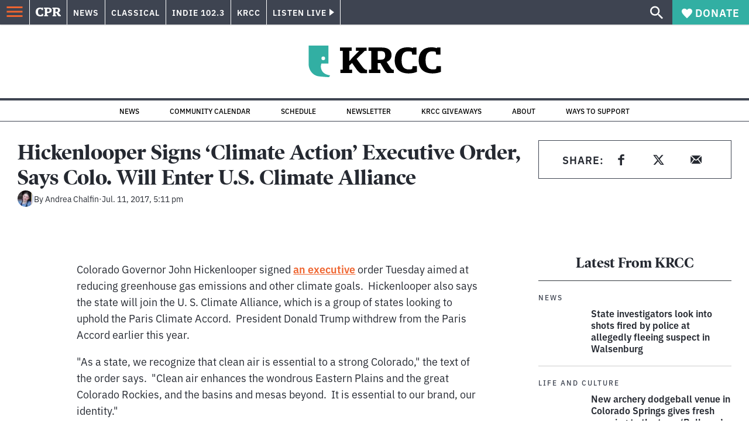

--- FILE ---
content_type: text/html; charset=utf-8
request_url: https://www.cpr.org/2017/07/11/hickenlooper-signs-climate-action-executive-order-says-colo-will-enter-u-s-climate-alliance/
body_size: 41567
content:
<!DOCTYPE html><html lang="en"><head><meta charSet="UTF-8"/><title>Hickenlooper Signs &#x27;Climate Action&#x27; Executive Order, Says Colo. Will Enter U.S. Climate Alliance</title><meta name="description" content="Colorado Governor John Hickenlooper signed an executive order Tuesday aimed at reducing greenhouse gas emissions and other climate goals. Hickenlooper also"/><link rel="canonical" href="https://www.cpr.org/2017/07/11/hickenlooper-signs-climate-action-executive-order-says-colo-will-enter-u-s-climate-alliance/"/><meta name="robots" content="index, follow"/><meta name="article-author" content="Andrea Chalfin"/><meta name="article-tags" content="John Hickenlooper"/><meta name="article:published_time" content="2017-07-11T17:11:32"/><meta name="article:modified_time" content="2020-08-11T23:18:29"/><meta name="viewport" content="width=device-width, initial-scale=1"/><meta name="theme-color" content="#ffffff"/><link rel="apple-touch-icon" sizes="180x180" href="/icons/apple-touch-icon.png"/><link rel="icon" type="image/png" sizes="32x32" href="/icons/favicon-32x32.png"/><link rel="icon" type="image/png" sizes="16x16" href="/icons/favicon-16x16.png"/><meta name="msapplication-TileColor" content="#da532c"/><link rel="icon" href="/favicon.ico"/><meta property="og:locale" content="en_US"/><meta property="og:type" content="article"/><meta property="og:title" content="Hickenlooper Signs &#x27;Climate Action&#x27; Executive Order, Says Colo. Will Enter U.S. Climate Alliance"/><meta property="og:description" content="Colorado Governor John Hickenlooper signed an executive order Tuesday aimed at reducing greenhouse gas emissions and other climate goals. Hickenlooper also"/><meta property="og:url" content="https://www.cpr.org/2017/07/11/hickenlooper-signs-climate-action-executive-order-says-colo-will-enter-u-s-climate-alliance/"/><meta property="og:site_name" content="Colorado Public Radio"/><meta property="og:image" content="https://wp-cpr.s3.amazonaws.com/uploads/2016/08/hickenlooper_big.jpg"/><meta property="og:image:secure_url" content="https://wp-cpr.s3.amazonaws.com/uploads/2016/08/hickenlooper_big.jpg"/><meta property="og:image:width" content="616"/><meta property="og:image:height" content="409"/><meta name="twitter:card" content="summary_large_image"/><meta name="twitter:image" content="https://wp-cpr.s3.amazonaws.com/uploads/2016/08/hickenlooper_big.jpg?w=800&amp;h=400&amp;q=100&amp;crop=1"/><meta name="parsely-title" content="Hickenlooper Signs &amp;#8216;Climate Action&amp;#8217; Executive Order, Says Colo. Will Enter U.S. Climate Alliance"/><meta name="parsely-link" content="https://www.cpr.org/2017/07/11/hickenlooper-signs-climate-action-executive-order-says-colo-will-enter-u-s-climate-alliance/"/><meta name="parsely-type" content="NewsArticle"/><meta name="parsely-image-url" content="https://wp-cpr.s3.amazonaws.com/uploads/2016/08/hickenlooper_big.jpg"/><meta name="parsely-pub-date" content="2017-07-11 23:11:32"/><meta name="parsely-section" content="Climate Change"/><meta name="parsely-author" content="Andrea Chalfin"/><meta name="parsely-tags" content="Energy, News, John Hickenlooper"/><style>.site-header__brand img{height:100%;max-width:100%}</style><meta name="cpr_section" content="krcc"/><meta name="next-head-count" content="38"/><link rel="preconnect" href="https://use.typekit.net" crossorigin /><link rel="preload" href="https://www.cpr.org/_next/static/css/971c94151b720e22.css" as="style"/><link rel="stylesheet" href="https://www.cpr.org/_next/static/css/971c94151b720e22.css" data-n-g=""/><link rel="preload" href="https://www.cpr.org/_next/static/css/7cc30c4424b4ad9a.css" as="style"/><link rel="stylesheet" href="https://www.cpr.org/_next/static/css/7cc30c4424b4ad9a.css" data-n-p=""/><link rel="preload" href="https://www.cpr.org/_next/static/css/3fd813fb6a0dbbaa.css" as="style"/><link rel="stylesheet" href="https://www.cpr.org/_next/static/css/3fd813fb6a0dbbaa.css" data-n-p=""/><noscript data-n-css=""></noscript><script defer="" nomodule="" src="https://www.cpr.org/_next/static/chunks/polyfills-c67a75d1b6f99dc8.js"></script><script src="https://cdn-cookieyes.com/client_data/0b9a5cb2077e065c4482b865/script.js" defer="" data-nscript="beforeInteractive"></script><script src="https://www.cpr.org/_next/static/chunks/webpack-9bcdb2865531eeb4.js" defer=""></script><script src="https://www.cpr.org/_next/static/chunks/framework-1b3ccc89611a95d2.js" defer=""></script><script src="https://www.cpr.org/_next/static/chunks/main-56c12f55d588f34b.js" defer=""></script><script src="https://www.cpr.org/_next/static/chunks/pages/_app-177318d3ccbe1b5b.js" defer=""></script><script src="https://www.cpr.org/_next/static/chunks/vendors-node_modules_isomorphic-dompurify_browser_js-node_modules_lodash_camelcase_index_js-n-cc188f-57b9821f3d2755b1.js" defer=""></script><script src="https://www.cpr.org/_next/static/chunks/components_layout_index_tsx-bd7e76e8bfceb8bc.js" defer=""></script><script src="https://www.cpr.org/_next/static/chunks/utils_data_fetch-server-side-post_ts-utils_data_props_post_ts-aad4f2e8a3181262.js" defer=""></script><script src="https://www.cpr.org/_next/static/chunks/templates_single-post_index_tsx-6e85cdc453070264.js" defer=""></script><script src="https://www.cpr.org/_next/static/chunks/pages/%5Byear%5D/%5Bmonth%5D/%5Bday%5D/%5Bslug%5D-3964750d91f32ea4.js" defer=""></script><script src="https://www.cpr.org/_next/static/S4KWm9eT-Bs7iZSTtpM4b/_buildManifest.js" defer=""></script><script src="https://www.cpr.org/_next/static/S4KWm9eT-Bs7iZSTtpM4b/_ssgManifest.js" defer=""></script><style data-href="https://use.typekit.net/oey8agg.css">@import url("https://p.typekit.net/p.css?s=1&k=oey8agg&ht=tk&f=31291.31292.31295.31296.39884.39885.39889.39890.39891&a=19121278&app=typekit&e=css");@font-face{font-family:"poynter-oldstyle-display";src:url("https://use.typekit.net/af/9c977a/00000000000000003b9ae88a/27/l?primer=7cdcb44be4a7db8877ffa5c0007b8dd865b3bbc383831fe2ea177f62257a9191&fvd=i4&v=3") format("woff2"),url("https://use.typekit.net/af/9c977a/00000000000000003b9ae88a/27/d?primer=7cdcb44be4a7db8877ffa5c0007b8dd865b3bbc383831fe2ea177f62257a9191&fvd=i4&v=3") format("woff"),url("https://use.typekit.net/af/9c977a/00000000000000003b9ae88a/27/a?primer=7cdcb44be4a7db8877ffa5c0007b8dd865b3bbc383831fe2ea177f62257a9191&fvd=i4&v=3") format("opentype");font-display:auto;font-style:italic;font-weight:400;font-stretch:normal}@font-face{font-family:"poynter-oldstyle-display";src:url("https://use.typekit.net/af/d3b682/00000000000000003b9ae88b/27/l?primer=7cdcb44be4a7db8877ffa5c0007b8dd865b3bbc383831fe2ea177f62257a9191&fvd=n4&v=3") format("woff2"),url("https://use.typekit.net/af/d3b682/00000000000000003b9ae88b/27/d?primer=7cdcb44be4a7db8877ffa5c0007b8dd865b3bbc383831fe2ea177f62257a9191&fvd=n4&v=3") format("woff"),url("https://use.typekit.net/af/d3b682/00000000000000003b9ae88b/27/a?primer=7cdcb44be4a7db8877ffa5c0007b8dd865b3bbc383831fe2ea177f62257a9191&fvd=n4&v=3") format("opentype");font-display:auto;font-style:normal;font-weight:400;font-stretch:normal}@font-face{font-family:"poynter-oldstyle-display";src:url("https://use.typekit.net/af/1d147a/00000000000000003b9ae88e/27/l?primer=7cdcb44be4a7db8877ffa5c0007b8dd865b3bbc383831fe2ea177f62257a9191&fvd=i7&v=3") format("woff2"),url("https://use.typekit.net/af/1d147a/00000000000000003b9ae88e/27/d?primer=7cdcb44be4a7db8877ffa5c0007b8dd865b3bbc383831fe2ea177f62257a9191&fvd=i7&v=3") format("woff"),url("https://use.typekit.net/af/1d147a/00000000000000003b9ae88e/27/a?primer=7cdcb44be4a7db8877ffa5c0007b8dd865b3bbc383831fe2ea177f62257a9191&fvd=i7&v=3") format("opentype");font-display:auto;font-style:italic;font-weight:700;font-stretch:normal}@font-face{font-family:"poynter-oldstyle-display";src:url("https://use.typekit.net/af/d539ac/00000000000000003b9ae88f/27/l?primer=7cdcb44be4a7db8877ffa5c0007b8dd865b3bbc383831fe2ea177f62257a9191&fvd=n7&v=3") format("woff2"),url("https://use.typekit.net/af/d539ac/00000000000000003b9ae88f/27/d?primer=7cdcb44be4a7db8877ffa5c0007b8dd865b3bbc383831fe2ea177f62257a9191&fvd=n7&v=3") format("woff"),url("https://use.typekit.net/af/d539ac/00000000000000003b9ae88f/27/a?primer=7cdcb44be4a7db8877ffa5c0007b8dd865b3bbc383831fe2ea177f62257a9191&fvd=n7&v=3") format("opentype");font-display:auto;font-style:normal;font-weight:700;font-stretch:normal}@font-face{font-family:"ibm-plex-sans";src:url("https://use.typekit.net/af/785b8c/00000000000000003b9b323f/27/l?primer=7cdcb44be4a7db8877ffa5c0007b8dd865b3bbc383831fe2ea177f62257a9191&fvd=i4&v=3") format("woff2"),url("https://use.typekit.net/af/785b8c/00000000000000003b9b323f/27/d?primer=7cdcb44be4a7db8877ffa5c0007b8dd865b3bbc383831fe2ea177f62257a9191&fvd=i4&v=3") format("woff"),url("https://use.typekit.net/af/785b8c/00000000000000003b9b323f/27/a?primer=7cdcb44be4a7db8877ffa5c0007b8dd865b3bbc383831fe2ea177f62257a9191&fvd=i4&v=3") format("opentype");font-display:auto;font-style:italic;font-weight:400;font-stretch:normal}@font-face{font-family:"ibm-plex-sans";src:url("https://use.typekit.net/af/bca514/00000000000000003b9b323e/27/l?primer=7cdcb44be4a7db8877ffa5c0007b8dd865b3bbc383831fe2ea177f62257a9191&fvd=n4&v=3") format("woff2"),url("https://use.typekit.net/af/bca514/00000000000000003b9b323e/27/d?primer=7cdcb44be4a7db8877ffa5c0007b8dd865b3bbc383831fe2ea177f62257a9191&fvd=n4&v=3") format("woff"),url("https://use.typekit.net/af/bca514/00000000000000003b9b323e/27/a?primer=7cdcb44be4a7db8877ffa5c0007b8dd865b3bbc383831fe2ea177f62257a9191&fvd=n4&v=3") format("opentype");font-display:auto;font-style:normal;font-weight:400;font-stretch:normal}@font-face{font-family:"ibm-plex-sans";src:url("https://use.typekit.net/af/2c3f3c/00000000000000003b9b3242/27/l?primer=7cdcb44be4a7db8877ffa5c0007b8dd865b3bbc383831fe2ea177f62257a9191&fvd=n6&v=3") format("woff2"),url("https://use.typekit.net/af/2c3f3c/00000000000000003b9b3242/27/d?primer=7cdcb44be4a7db8877ffa5c0007b8dd865b3bbc383831fe2ea177f62257a9191&fvd=n6&v=3") format("woff"),url("https://use.typekit.net/af/2c3f3c/00000000000000003b9b3242/27/a?primer=7cdcb44be4a7db8877ffa5c0007b8dd865b3bbc383831fe2ea177f62257a9191&fvd=n6&v=3") format("opentype");font-display:auto;font-style:normal;font-weight:600;font-stretch:normal}@font-face{font-family:"ibm-plex-sans";src:url("https://use.typekit.net/af/af652e/00000000000000003b9b3245/27/l?primer=7cdcb44be4a7db8877ffa5c0007b8dd865b3bbc383831fe2ea177f62257a9191&fvd=i7&v=3") format("woff2"),url("https://use.typekit.net/af/af652e/00000000000000003b9b3245/27/d?primer=7cdcb44be4a7db8877ffa5c0007b8dd865b3bbc383831fe2ea177f62257a9191&fvd=i7&v=3") format("woff"),url("https://use.typekit.net/af/af652e/00000000000000003b9b3245/27/a?primer=7cdcb44be4a7db8877ffa5c0007b8dd865b3bbc383831fe2ea177f62257a9191&fvd=i7&v=3") format("opentype");font-display:auto;font-style:italic;font-weight:700;font-stretch:normal}@font-face{font-family:"ibm-plex-sans";src:url("https://use.typekit.net/af/01f19a/00000000000000003b9b3244/27/l?primer=7cdcb44be4a7db8877ffa5c0007b8dd865b3bbc383831fe2ea177f62257a9191&fvd=n7&v=3") format("woff2"),url("https://use.typekit.net/af/01f19a/00000000000000003b9b3244/27/d?primer=7cdcb44be4a7db8877ffa5c0007b8dd865b3bbc383831fe2ea177f62257a9191&fvd=n7&v=3") format("woff"),url("https://use.typekit.net/af/01f19a/00000000000000003b9b3244/27/a?primer=7cdcb44be4a7db8877ffa5c0007b8dd865b3bbc383831fe2ea177f62257a9191&fvd=n7&v=3") format("opentype");font-display:auto;font-style:normal;font-weight:700;font-stretch:normal}.tk-poynter-oldstyle-display{font-family:"poynter-oldstyle-display",serif}.tk-ibm-plex-sans{font-family:"ibm-plex-sans",sans-serif}</style></head><body class="climate-change energy news education politics immigration money news krcc"><script type="text/javascript">window.__state__ = "%_PREVIEW_STATE_%"; window.__previewid__ = "%_PREVIEW_ID_%";</script><div id="__next"><noscript><iframe src="https://www.googletagmanager.com/ns.html?id=GTM-WDSHF7" height="0" width="0" style="display:none;visibility:hidden;"></iframe></noscript><header class="site-header"><a class="skip-link screen-reader-text" href="/2017/07/11/hickenlooper-signs-climate-action-executive-order-says-colo-will-enter-u-s-climate-alliance/#maincontent">Skip to content</a><div class="legacy-slim-navigation legacy-slim-navigation--default"><div class="legacy-slim-navigation__inner"><div class="legacy-slim-navigation__links"><button type="button" class="legacy-slim-navigation__hamburger" aria-controls="primary-navigation" aria-expanded="false" aria-label="Open Menu"><svg xmlns="http://www.w3.org/2000/svg" viewBox="0 0 24 24"><path fill="none" d="M0 0h24v24H0z"></path><path d="M3 18h18v-2H3zm0-5h18v-2H3zm0-7v2h18V6z"></path></svg></button><a class="legacy-slim-navigation__sm-logo legacy-slim-navigation__sm-logo--krcc" aria-label="CPR" href="/"><svg xmlns="http://www.w3.org/2000/svg" viewBox="0 0 43 15" class="legacy-slim-logo legacy-slim-logo--cpr"><path fill="#FFF" fill-rule="evenodd" d="M12.793 10.853v3.243c-1.021.507-2.798.904-4.73.904C2.71 15 0 12.132 0 7.456 0 2.647 2.776 0 7.33 0c1.155 0 2.332.199 3.02.507l.333-.397h1.888v4.125h-2.487l-.29-1.61c-.288-.154-1.154-.309-1.931-.309-2.377 0-3.887 1.081-3.887 5.14 0 3.882 1.621 5.228 4.309 5.228.622 0 1.488-.133 1.754-.243l.289-1.588zm8.396 2.051v1.875h-6.708v-1.875h1.178l.177-.176V2.162l-.177-.177h-1.377V.11H21.7c3.998 0 5.62 1.743 5.62 4.522 0 3.067-2.066 4.544-5.909 4.544h-1.843v3.552l.2.176zm-1.621-5.823H21.3c1.777 0 2.377-.816 2.377-2.449 0-1.588-.622-2.404-2.377-2.404h-1.732V7.08zM43 14.779h-3.532c-.666-.176-1.465-.97-2.554-2.911L35.293 9.11h-1.555v3.618l.2.176h1.266v1.875h-6.552v-1.875h1.177l.178-.176V2.162l-.178-.177h-1.377V.11h7.596c4.065 0 5.642 1.765 5.642 4.39 0 1.875-1.089 3.22-2.799 3.838l1.466 2.25c1.2 1.875 1.666 2.316 2.643 2.316zm-9.262-7.654h1.844c1.888 0 2.443-.838 2.443-2.449 0-1.588-.533-2.448-2.399-2.448h-1.888z"></path></svg></a><div class="legacy-menu legacy-menu--slim-nav"><ul class="legacy-menu__list"><li class="legacy-menu-item menuItem menuItem__slim-nav--0 legacy-menu-item--slim-nav news"><a class="legacy-menu-item__link" href="https://www.cpr.org/news/">News</a></li><li class="legacy-menu-item menuItem menuItem__slim-nav--1 legacy-menu-item--slim-nav classical"><a class="legacy-menu-item__link" href="https://www.cpr.org/classical/">Classical</a></li><li class="legacy-menu-item menuItem menuItem__slim-nav--2 legacy-menu-item--slim-nav indie"><a class="legacy-menu-item__link" href="https://www.cpr.org/indie/">Indie 102.3</a></li><li class="legacy-menu-item menuItem menuItem__slim-nav--3 legacy-menu-item--slim-nav krcc"><a class="legacy-menu-item__link" href="https://www.cpr.org/krcc/">KRCC</a></li></ul></div><div class="legacy-listen-live"><button type="button" class="legacy-listen-live__button" aria-expanded="false" aria-controls="legacy-listen-live-content"><span class="legacy-listen-live__button-text">Listen Live</span><span class="legacy-listen-live__arrow"></span></button><div id="legacy-listen-live-content" class="legacy-listen-live__content" aria-hidden="true"><ul class="legacy-listen-live__streams"><li class="navigation-stream-box news"><div class="navigation-stream-box__wrapper"><svg class="spinner-icon" viewBox="0 0 24 24" fill="none" xmlns="http://www.w3.org/2000/svg" aria-hidden="true" focusable="false" width="2rem" height="2rem"><path class="spinner-icon__opaque" d="M12 3v2.21a6.792 6.792 0 0 0-6.463 4.704 6.784 6.784 0 0 0-.259 3.049A6.791 6.791 0 0 0 18.79 12H21a9 9 0 1 1-9-9Z" fill="currentcolor"></path><path class="spinner-icon__transparent" d="M12 3v2.21a6.792 6.792 0 0 0-6.463 4.704 6.784 6.784 0 0 0-.259 3.049A6.791 6.791 0 0 0 18.79 12H21a9 9 0 1 1-9-9Z" fill-opacity=".5" fill="currentcolor"></path></svg></div></li><li class="navigation-stream-box classical"><div class="navigation-stream-box__wrapper"><svg class="spinner-icon" viewBox="0 0 24 24" fill="none" xmlns="http://www.w3.org/2000/svg" aria-hidden="true" focusable="false" width="2rem" height="2rem"><path class="spinner-icon__opaque" d="M12 3v2.21a6.792 6.792 0 0 0-6.463 4.704 6.784 6.784 0 0 0-.259 3.049A6.791 6.791 0 0 0 18.79 12H21a9 9 0 1 1-9-9Z" fill="currentcolor"></path><path class="spinner-icon__transparent" d="M12 3v2.21a6.792 6.792 0 0 0-6.463 4.704 6.784 6.784 0 0 0-.259 3.049A6.791 6.791 0 0 0 18.79 12H21a9 9 0 1 1-9-9Z" fill-opacity=".5" fill="currentcolor"></path></svg></div></li><li class="navigation-stream-box indie"><div class="navigation-stream-box__wrapper"><svg class="spinner-icon" viewBox="0 0 24 24" fill="none" xmlns="http://www.w3.org/2000/svg" aria-hidden="true" focusable="false" width="2rem" height="2rem"><path class="spinner-icon__opaque" d="M12 3v2.21a6.792 6.792 0 0 0-6.463 4.704 6.784 6.784 0 0 0-.259 3.049A6.791 6.791 0 0 0 18.79 12H21a9 9 0 1 1-9-9Z" fill="currentcolor"></path><path class="spinner-icon__transparent" d="M12 3v2.21a6.792 6.792 0 0 0-6.463 4.704 6.784 6.784 0 0 0-.259 3.049A6.791 6.791 0 0 0 18.79 12H21a9 9 0 1 1-9-9Z" fill-opacity=".5" fill="currentcolor"></path></svg></div></li><li class="navigation-stream-box krcc"><div class="navigation-stream-box__wrapper"><svg class="spinner-icon" viewBox="0 0 24 24" fill="none" xmlns="http://www.w3.org/2000/svg" aria-hidden="true" focusable="false" width="2rem" height="2rem"><path class="spinner-icon__opaque" d="M12 3v2.21a6.792 6.792 0 0 0-6.463 4.704 6.784 6.784 0 0 0-.259 3.049A6.791 6.791 0 0 0 18.79 12H21a9 9 0 1 1-9-9Z" fill="currentcolor"></path><path class="spinner-icon__transparent" d="M12 3v2.21a6.792 6.792 0 0 0-6.463 4.704 6.784 6.784 0 0 0-.259 3.049A6.791 6.791 0 0 0 18.79 12H21a9 9 0 1 1-9-9Z" fill-opacity=".5" fill="currentcolor"></path></svg></div></li></ul><div class="legacy-listen-live__footer"><a class="legacy-listen-live__help-button legacy-button legacy-button--secondary" href="/listen/help/">Need help?</a></div></div></div></div><div class="legacy-slim-navigation__search-donate"><button type="button" class="legacy-search-button" aria-label="Show search bar"><svg xmlns="http://www.w3.org/2000/svg" viewBox="0 0 22 23"><path fill="#FFF" d="M8.198 14.36q2.36 0 4.011-1.65 1.652-1.653 1.652-4.012t-1.652-4.01-4.01-1.652q-2.36 0-4.011 1.652t-1.652 4.01q0 2.36 1.652 4.011t4.01 1.652zm7.55 0L22 20.614 20.113 22.5l-6.252-6.252v-1.003l-.354-.354q-2.241 1.947-5.309 1.947-3.42 0-5.81-2.36Q.001 12.121 0 8.699q0-3.42 2.389-5.81Q4.776.501 8.199.5q3.42 0 5.78 2.389 2.358 2.388 2.359 5.81 0 3.067-1.947 5.308l.354.354z"></path></svg></button><a class="donateButton legacy-donate-button slimNavDonateButton legacy-button legacy-button--with-icon" href="https://donate.cpr.org/krcc"><span class="legacy-donate-button__icon"><svg xmlns="http://www.w3.org/2000/svg" width="18" height="18" viewBox="0 0 24 24"><path d="M12 4.248C8.852-1.154 0 .423 0 7.192 0 11.853 5.571 16.619 12 23c6.43-6.381 12-11.147 12-15.808C24 .4 15.125-1.114 12 4.248"></path></svg></span>Donate</a></div></div><div class="legacy-search-bar"><form class="legacy-search-bar__form"><div class="legacy-input-text legacy-search-bar__input"><label class="label_label__LwGsj legacy-input-text__label" for=":R1iaum:">Search</label><input class="legacy-input-text__input" name="s" placeholder="Search…" type="text" id=":R1iaum:" value=""/></div><button type="submit" aria-label="Submit search" class="legacy-search-bar__submit"><svg xmlns="http://www.w3.org/2000/svg" viewBox="0 0 22 23"><path fill="#FFF" d="M8.198 14.36q2.36 0 4.011-1.65 1.652-1.653 1.652-4.012t-1.652-4.01-4.01-1.652q-2.36 0-4.011 1.652t-1.652 4.01q0 2.36 1.652 4.011t4.01 1.652zm7.55 0L22 20.614 20.113 22.5l-6.252-6.252v-1.003l-.354-.354q-2.241 1.947-5.309 1.947-3.42 0-5.81-2.36Q.001 12.121 0 8.699q0-3.42 2.389-5.81Q4.776.501 8.199.5q3.42 0 5.78 2.389 2.358 2.388 2.359 5.81 0 3.067-1.947 5.308l.354.354z"></path></svg></button></form></div></div><div class="legacy-primary-navigation"><div class="legacy-primary-navigation__outer" data-open="false" aria-hidden="true" id="primary-navigation"><div class="legacy-primary-navigation__wrapper"><button class="legacy-primary-navigation__button-close" type="button" aria-controls="primary-navigation" aria-expanded="false"><svg xmlns="http://www.w3.org/2000/svg" width="20" height="21"><path fill="#EF6530" fill-rule="evenodd" d="m19.597 2.837-7.707 7.706 7.707 7.707-1.943 1.943-7.707-7.707-7.706 7.707L.298 18.25l7.707-7.707L.298 2.837 2.24.894 9.947 8.6 17.654.894z"></path></svg><span>Close Primary Navigation</span></button><div class="legacy-search-bar legacy-search-bar--primary-nav"><form class="legacy-search-bar__form"><div class="legacy-input-text legacy-search-bar__input"><label class="label_label__LwGsj legacy-input-text__label" for=":R6baum:">Search</label><input class="legacy-input-text__input" name="s" placeholder="Search…" type="text" id=":R6baum:" value=""/></div><button type="submit" aria-label="Submit search" class="legacy-search-bar__submit"><svg xmlns="http://www.w3.org/2000/svg" viewBox="0 0 22 23"><path fill="#FFF" d="M8.198 14.36q2.36 0 4.011-1.65 1.652-1.653 1.652-4.012t-1.652-4.01-4.01-1.652q-2.36 0-4.011 1.652t-1.652 4.01q0 2.36 1.652 4.011t4.01 1.652zm7.55 0L22 20.614 20.113 22.5l-6.252-6.252v-1.003l-.354-.354q-2.241 1.947-5.309 1.947-3.42 0-5.81-2.36Q.001 12.121 0 8.699q0-3.42 2.389-5.81Q4.776.501 8.199.5q3.42 0 5.78 2.389 2.358 2.388 2.359 5.81 0 3.067-1.947 5.308l.354.354z"></path></svg></button></form></div><nav class="legacy-primary-navigation__menu"><div class="legacy-primary-navigation-menu"><ul class="legacy-primary-navigation-menu__list"><li class="legacy-primary-navigation-menu-item"><div class="legacy-primary-navigation-menu-item__content"><a class="legacy-primary-navigation-menu-item__link" href="https://www.cpr.org/category/politics/">Politics</a></div></li><li class="legacy-primary-navigation-menu-item"><div class="legacy-primary-navigation-menu-item__content"><a class="legacy-primary-navigation-menu-item__link" href="https://www.cpr.org/category/environment/">Environment</a></div></li><li class="legacy-primary-navigation-menu-item"><div class="legacy-primary-navigation-menu-item__content"><a class="legacy-primary-navigation-menu-item__link" href="https://www.cpr.org/category/justice/">Justice</a></div></li><li class="legacy-primary-navigation-menu-item"><div class="legacy-primary-navigation-menu-item__content"><a class="legacy-primary-navigation-menu-item__link" href="https://www.cpr.org/category/arts/">Arts</a></div></li><li class="legacy-primary-navigation-menu-item"><div class="legacy-primary-navigation-menu-item__content"><a class="legacy-primary-navigation-menu-item__link" href="https://www.cpr.org/category/music/">Music</a><button class="legacy-primary-navigation-menu-item__submenu-button" type="button" aria-expanded="false" aria-controls="submenu-787484" aria-label="Toggle submenu for Music"><svg xmlns="http://www.w3.org/2000/svg" width="14" height="15"><path fill="#EF6530" fill-rule="evenodd" d="M13.432 8.502H7.75v5.921H5.886v-5.92H.204V6.558h5.682V.64H7.75v5.92h5.682z"></path></svg></button></div><div id="submenu-787484" class="legacy-primary-navigation-menu-item__height-container" aria-hidden="true"><div class="legacy-primary-navigation-menu-item__slide-container"><div class="legacy-primary-navigation-menu legacy-primary-navigation-menu--submenu"><ul class="legacy-primary-navigation-menu__list"><li class="legacy-primary-navigation-menu-item"><div class="legacy-primary-navigation-menu-item__content"><a class="legacy-primary-navigation-menu-item__link" href="http://cpr.org/classical">Classical</a></div></li><li class="legacy-primary-navigation-menu-item"><div class="legacy-primary-navigation-menu-item__content"><a class="legacy-primary-navigation-menu-item__link" href="http://cpr.org/indie">Indie 102.3</a></div></li></ul></div></div></div></li><li class="legacy-primary-navigation-menu-item"><div class="legacy-primary-navigation-menu-item__content"><a class="legacy-primary-navigation-menu-item__link" href="https://www.cpr.org/category/money/">Economy</a></div></li><li class="legacy-primary-navigation-menu-item"><div class="legacy-primary-navigation-menu-item__content"><a class="legacy-primary-navigation-menu-item__link" href="https://www.cpr.org/category/education/">Education</a></div></li><li class="legacy-primary-navigation-menu-item"><div class="legacy-primary-navigation-menu-item__content"><a class="legacy-primary-navigation-menu-item__link" href="https://denverite.com/">Denver</a></div></li><li class="legacy-primary-navigation-menu-item"><div class="legacy-primary-navigation-menu-item__content"><a class="legacy-primary-navigation-menu-item__link" href="https://www.cpr.org/krcc/">Southern Colorado</a></div></li><li class="legacy-primary-navigation-menu-item"><div class="legacy-primary-navigation-menu-item__content"><a class="legacy-primary-navigation-menu-item__link" href="/ways-to-listen/">Audio &amp; Radio</a><button class="legacy-primary-navigation-menu-item__submenu-button" type="button" aria-expanded="false" aria-controls="submenu-720811" aria-label="Toggle submenu for Audio &amp; Radio"><svg xmlns="http://www.w3.org/2000/svg" width="14" height="15"><path fill="#EF6530" fill-rule="evenodd" d="M13.432 8.502H7.75v5.921H5.886v-5.92H.204V6.558h5.682V.64H7.75v5.92h5.682z"></path></svg></button></div><div id="submenu-720811" class="legacy-primary-navigation-menu-item__height-container" aria-hidden="true"><div class="legacy-primary-navigation-menu-item__slide-container"><div class="legacy-primary-navigation-menu legacy-primary-navigation-menu--submenu"><ul class="legacy-primary-navigation-menu__list"><li class="legacy-primary-navigation-menu-item"><div class="legacy-primary-navigation-menu-item__content"><a class="legacy-primary-navigation-menu-item__link" href="https://www.cpr.org/ways-to-listen/">Ways to Listen</a></div></li><li class="legacy-primary-navigation-menu-item"><div class="legacy-primary-navigation-menu-item__content"><a class="legacy-primary-navigation-menu-item__link" href="https://www.cpr.org/shows-and-podcasts/">Shows and Podcasts</a></div></li><li class="legacy-primary-navigation-menu-item"><div class="legacy-primary-navigation-menu-item__content"><a class="legacy-primary-navigation-menu-item__link" href="https://www.cpr.org/news/schedule/">CPR News Radio Schedule</a></div></li><li class="legacy-primary-navigation-menu-item"><div class="legacy-primary-navigation-menu-item__content"><a class="legacy-primary-navigation-menu-item__link" href="https://www.cpr.org/classical/">CPR Classical</a></div></li><li class="legacy-primary-navigation-menu-item"><div class="legacy-primary-navigation-menu-item__content"><a class="legacy-primary-navigation-menu-item__link" href="https://www.cpr.org/indie/">Indie 102.3</a></div></li></ul></div></div></div></li><li class="legacy-primary-navigation-menu-item"><div class="legacy-primary-navigation-menu-item__content"><a class="legacy-primary-navigation-menu-item__link" href="https://www.cpr.org/sign-up-for-cprs-newsletters/">Newsletters</a><button class="legacy-primary-navigation-menu-item__submenu-button" type="button" aria-expanded="false" aria-controls="submenu-720817" aria-label="Toggle submenu for Newsletters"><svg xmlns="http://www.w3.org/2000/svg" width="14" height="15"><path fill="#EF6530" fill-rule="evenodd" d="M13.432 8.502H7.75v5.921H5.886v-5.92H.204V6.558h5.682V.64H7.75v5.92h5.682z"></path></svg></button></div><div id="submenu-720817" class="legacy-primary-navigation-menu-item__height-container" aria-hidden="true"><div class="legacy-primary-navigation-menu-item__slide-container"><div class="legacy-primary-navigation-menu legacy-primary-navigation-menu--submenu"><ul class="legacy-primary-navigation-menu__list"><li class="legacy-primary-navigation-menu-item"><div class="legacy-primary-navigation-menu-item__content"><a class="legacy-primary-navigation-menu-item__link" href="https://www.cpr.org/sign-up-for-cprs-newsletters/">All Newsletters</a></div></li><li class="legacy-primary-navigation-menu-item"><div class="legacy-primary-navigation-menu-item__content"><a class="legacy-primary-navigation-menu-item__link" href="https://www.cpr.org/lookout-signup/">The Lookout</a></div></li><li class="legacy-primary-navigation-menu-item"><div class="legacy-primary-navigation-menu-item__content"><a class="legacy-primary-navigation-menu-item__link" href="https://denverite.com/newsletter-signup/">Denverite</a></div></li></ul></div></div></div></li><li class="legacy-primary-navigation-menu-item"><div class="legacy-primary-navigation-menu-item__content"><a class="legacy-primary-navigation-menu-item__link" href="https://www.cpr.org/about/">About CPR</a><button class="legacy-primary-navigation-menu-item__submenu-button" type="button" aria-expanded="false" aria-controls="submenu-720821" aria-label="Toggle submenu for About CPR"><svg xmlns="http://www.w3.org/2000/svg" width="14" height="15"><path fill="#EF6530" fill-rule="evenodd" d="M13.432 8.502H7.75v5.921H5.886v-5.92H.204V6.558h5.682V.64H7.75v5.92h5.682z"></path></svg></button></div><div id="submenu-720821" class="legacy-primary-navigation-menu-item__height-container" aria-hidden="true"><div class="legacy-primary-navigation-menu-item__slide-container"><div class="legacy-primary-navigation-menu legacy-primary-navigation-menu--submenu"><ul class="legacy-primary-navigation-menu__list"><li class="legacy-primary-navigation-menu-item"><div class="legacy-primary-navigation-menu-item__content"><a class="legacy-primary-navigation-menu-item__link" href="/about/">Mission &amp; Vision</a></div></li><li class="legacy-primary-navigation-menu-item"><div class="legacy-primary-navigation-menu-item__content"><a class="legacy-primary-navigation-menu-item__link" href="/about/staff/">Staff &amp; Hosts</a></div></li><li class="legacy-primary-navigation-menu-item"><div class="legacy-primary-navigation-menu-item__content"><a class="legacy-primary-navigation-menu-item__link" href="/careers/">Careers</a></div></li><li class="legacy-primary-navigation-menu-item"><div class="legacy-primary-navigation-menu-item__content"><a class="legacy-primary-navigation-menu-item__link" href="/about/diversity-equity-and-inclusion-at-colorado-public-radio/">Staff DEI Report</a></div></li><li class="legacy-primary-navigation-menu-item"><div class="legacy-primary-navigation-menu-item__content"><a class="legacy-primary-navigation-menu-item__link" href="https://www.cpr.org/about/recent-awards/">Recent Awards</a></div></li><li class="legacy-primary-navigation-menu-item"><div class="legacy-primary-navigation-menu-item__content"><a class="legacy-primary-navigation-menu-item__link" href="/press-releases/">Press Room</a></div></li><li class="legacy-primary-navigation-menu-item"><div class="legacy-primary-navigation-menu-item__content"><a class="legacy-primary-navigation-menu-item__link" href="https://www.cpr.org/about/contact/">Contact Us</a></div></li></ul></div></div></div></li><li class="legacy-primary-navigation-menu-item"><div class="legacy-primary-navigation-menu-item__content"><a class="legacy-primary-navigation-menu-item__link" href="https://www.cpr.org/support/">Ways to support</a><button class="legacy-primary-navigation-menu-item__submenu-button" type="button" aria-expanded="false" aria-controls="submenu-720828" aria-label="Toggle submenu for Ways to support"><svg xmlns="http://www.w3.org/2000/svg" width="14" height="15"><path fill="#EF6530" fill-rule="evenodd" d="M13.432 8.502H7.75v5.921H5.886v-5.92H.204V6.558h5.682V.64H7.75v5.92h5.682z"></path></svg></button></div><div id="submenu-720828" class="legacy-primary-navigation-menu-item__height-container" aria-hidden="true"><div class="legacy-primary-navigation-menu-item__slide-container"><div class="legacy-primary-navigation-menu legacy-primary-navigation-menu--submenu"><ul class="legacy-primary-navigation-menu__list"><li class="legacy-primary-navigation-menu-item"><div class="legacy-primary-navigation-menu-item__content"><a class="legacy-primary-navigation-menu-item__link" href="/support/">All the ways to give!</a></div></li><li class="legacy-primary-navigation-menu-item"><div class="legacy-primary-navigation-menu-item__content"><a class="legacy-primary-navigation-menu-item__link" href="https://donate.cpr.org/user">Login to the Member Center</a></div></li><li class="legacy-primary-navigation-menu-item"><div class="legacy-primary-navigation-menu-item__content"><a class="legacy-primary-navigation-menu-item__link" href="https://donate.cpr.org/give">Make a donation</a></div></li><li class="legacy-primary-navigation-menu-item"><div class="legacy-primary-navigation-menu-item__content"><a class="legacy-primary-navigation-menu-item__link" href="/support/vehicle-donations/">Donate your car</a></div></li><li class="legacy-primary-navigation-menu-item"><div class="legacy-primary-navigation-menu-item__content"><a class="legacy-primary-navigation-menu-item__link" href="/sponsorship/">Corporate sponsorship</a></div></li><li class="legacy-primary-navigation-menu-item"><div class="legacy-primary-navigation-menu-item__content"><a class="legacy-primary-navigation-menu-item__link" href="https://shop.cpr.org/">CPR Shop</a></div></li></ul></div></div></div></li></ul></div></nav></div></div><button class="legacy-primary-navigation__overlay" data-open="false" type="button" aria-controls="primary-navigation" aria-expanded="false"><span>Close Primary Navigation</span></button></div><div class="legacy-header"><div class="legacy-header__header-top"><div class="legacy-container legacy-header__header-content legacy-container--size-xxl" id=""><a class="legacy-header__logo" aria-label="Colorado Public Radio - krcc" href="/krcc/"><div class="legacy-logo legacy-logo--primary legacy-logo--krcc"><svg xmlns="http://www.w3.org/2000/svg" viewBox="0 0 227 55" class="legacy-logo__krcc-logo"><g fill="none"><path fill="#32AFA3" d="M23.481 43.57c-4.039-6.664-1.154-12.834-1.154-12.834h12.034V.053H.485s.083 25.254.083 32.74 5.77 18.838 18.133 19.99c12.445 1.233 16.814 1.315 16.814 1.315l1.483-3.208c.083.083-9.56-.658-13.517-7.32m1.978-24.844a3.13 3.13 0 0 1 3.132 3.126 3.13 3.13 0 0 1-3.132 3.126 3.13 3.13 0 0 1-3.132-3.126 3.13 3.13 0 0 1 3.132-3.126"></path><path fill="#000" d="M89.501 47.024c-2.143-.493-4.286-2.221-7.83-7.321l-7.088-9.954-4.533 4.525v6.58l.494.494h4.121v5.594H54.719v-5.594h3.462l.494-.493V9.43l-.494-.494H54.06V3.344h19.946v5.593h-3.462l-.494.494v16.617h.577l5.192-6.088L86.287 9.513l-.495-.493h-4.533V3.426h18.298V9.02h-3.132L82.331 22.675l7.747 10.53c5.358 7.403 7.089 8.39 10.221 8.39v5.594H89.501zm45.992 0c-1.978-.493-4.369-2.88-7.583-8.72l-4.78-8.226h-4.616v10.777l.577.493h3.791v5.594h-19.451v-5.594h3.461l.495-.493V9.43l-.495-.494h-4.121V3.344h22.584c12.034 0 16.732 5.264 16.732 13.08 0 5.593-3.215 9.624-8.325 11.433l4.368 6.746c3.544 5.593 4.946 6.91 7.83 6.91v5.593h-10.467zm-11.539-22.868c5.604 0 7.253-2.468 7.253-7.322 0-4.77-1.566-7.32-7.088-7.32h-5.605v14.642zm61.487 20.812c-3.05 1.48-8.325 2.714-14.012 2.714-15.908 0-23.903-8.555-23.903-22.54 0-14.313 8.243-22.21 21.76-22.21 3.462 0 6.923.576 8.984 1.481l.989-1.152h5.605v12.34h-7.418l-.824-4.772c-.825-.493-3.462-.905-5.77-.905-7.088 0-11.539 3.209-11.539 15.301 0 11.599 4.78 15.63 12.775 15.63 1.814 0 4.451-.412 5.193-.74l.824-4.772h7.336zm40.964 0c-3.05 1.48-8.325 2.714-14.012 2.714-15.908 0-23.903-8.555-23.903-22.54 0-14.313 8.243-22.21 21.76-22.21 3.462 0 6.923.576 8.984 1.481l.989-1.152h5.605v12.34h-7.418l-.825-4.772c-.824-.493-3.461-.905-5.769-.905-7.089 0-11.539 3.209-11.539 15.301 0 11.599 4.78 15.63 12.775 15.63 1.813 0 4.451-.412 5.193-.74l.824-4.772h7.336z" class="krcc-logo_svg__text"></path></g></svg></div></a></div></div><div class="legacy-header__header-bottom"><div class="legacy-container legacy-header__header-content legacy-container--size-xxl" id=""><nav class="legacy-header__header-navigation" aria-label="Header Navigation"><ul class="menu"><li class="menu-item"><a href="https://www.cpr.org/krcc/all/">News</a></li><li class="menu-item"><a href="https://www.cpr.org/krcc/calendar/">Community Calendar</a></li><li class="menu-item"><a href="https://www.cpr.org/krcc/schedule/">Schedule</a></li><li class="menu-item"><a href="https://www.cpr.org/krcc/newsletter/">Newsletter</a></li><li class="menu-item"><a href="https://www.cpr.org/krcc-giveaways/">KRCC Giveaways</a></li><li class="menu-item"><a href="https://www.cpr.org/krcc/contact-krcc/">About</a></li><li class="menu-item"><a href="https://www.cpr.org/krcc/support-krcc/">Ways to support</a></li></ul></nav></div></div></div></header><main id="maincontent" class="main-content"><div class="main post post--post post--505800 has-sidebar post--default"><div class="legacy-container article-header legacy-container--size-xxl" id=""><header class="article-header__header"><div class="article-header__content"><h1 class="legacy-heading article-header__heading legacy-heading--step-up-three"><span>Hickenlooper Signs ‘Climate Action’ Executive Order, Says Colo. Will Enter U.S. Climate Alliance</span></h1><div class="article-header__meta"><div class="byline"><div class="byline__avatar"><img alt="" loading="lazy" width="84" height="84" decoding="async" data-nimg="1" style="color:transparent" sizes="28px" srcSet="https://www.cpr.org/cdn-cgi/image/width=16,quality=75,format=auto/https://wp-cpr.s3.amazonaws.com/uploads/2020/08/andrea-chalfin.jpg 16w, https://www.cpr.org/cdn-cgi/image/width=32,quality=75,format=auto/https://wp-cpr.s3.amazonaws.com/uploads/2020/08/andrea-chalfin.jpg 32w, https://www.cpr.org/cdn-cgi/image/width=48,quality=75,format=auto/https://wp-cpr.s3.amazonaws.com/uploads/2020/08/andrea-chalfin.jpg 48w, https://www.cpr.org/cdn-cgi/image/width=64,quality=75,format=auto/https://wp-cpr.s3.amazonaws.com/uploads/2020/08/andrea-chalfin.jpg 64w, https://www.cpr.org/cdn-cgi/image/width=96,quality=75,format=auto/https://wp-cpr.s3.amazonaws.com/uploads/2020/08/andrea-chalfin.jpg 96w, https://www.cpr.org/cdn-cgi/image/width=128,quality=75,format=auto/https://wp-cpr.s3.amazonaws.com/uploads/2020/08/andrea-chalfin.jpg 128w, https://www.cpr.org/cdn-cgi/image/width=256,quality=75,format=auto/https://wp-cpr.s3.amazonaws.com/uploads/2020/08/andrea-chalfin.jpg 256w, https://www.cpr.org/cdn-cgi/image/width=392,quality=75,format=auto/https://wp-cpr.s3.amazonaws.com/uploads/2020/08/andrea-chalfin.jpg 392w, https://www.cpr.org/cdn-cgi/image/width=640,quality=75,format=auto/https://wp-cpr.s3.amazonaws.com/uploads/2020/08/andrea-chalfin.jpg 640w, https://www.cpr.org/cdn-cgi/image/width=750,quality=75,format=auto/https://wp-cpr.s3.amazonaws.com/uploads/2020/08/andrea-chalfin.jpg 750w, https://www.cpr.org/cdn-cgi/image/width=828,quality=75,format=auto/https://wp-cpr.s3.amazonaws.com/uploads/2020/08/andrea-chalfin.jpg 828w, https://www.cpr.org/cdn-cgi/image/width=1080,quality=75,format=auto/https://wp-cpr.s3.amazonaws.com/uploads/2020/08/andrea-chalfin.jpg 1080w, https://www.cpr.org/cdn-cgi/image/width=1248,quality=75,format=auto/https://wp-cpr.s3.amazonaws.com/uploads/2020/08/andrea-chalfin.jpg 1248w, https://www.cpr.org/cdn-cgi/image/width=1440,quality=75,format=auto/https://wp-cpr.s3.amazonaws.com/uploads/2020/08/andrea-chalfin.jpg 1440w, https://www.cpr.org/cdn-cgi/image/width=1920,quality=75,format=auto/https://wp-cpr.s3.amazonaws.com/uploads/2020/08/andrea-chalfin.jpg 1920w, https://www.cpr.org/cdn-cgi/image/width=2048,quality=75,format=auto/https://wp-cpr.s3.amazonaws.com/uploads/2020/08/andrea-chalfin.jpg 2048w, https://www.cpr.org/cdn-cgi/image/width=3840,quality=75,format=auto/https://wp-cpr.s3.amazonaws.com/uploads/2020/08/andrea-chalfin.jpg 3840w" src="https://www.cpr.org/cdn-cgi/image/width=3840,quality=75,format=auto/https://wp-cpr.s3.amazonaws.com/uploads/2020/08/andrea-chalfin.jpg"/></div><div class="byline__authors"><span>By<!-- --> </span><span class="byline__author"><a class="byline__author-link" href="https://www.cpr.org/author/andrea-chalfin/">Andrea Chalfin</a></span></div><span class="byline__separator"> · </span><time dateTime="2017-07-11T17:11:32">Jul. 11, 2017, 5:11 pm</time></div></div></div><div class="article-header__sidebar"><div class="legacy-social-list"><span class="legacy-social-list__share-text">Share:</span><ul class="legacy-social-list__list"><li class="legacy-social-list-item"><a class="legacy-social-list-item__link engagement__share--facebook" aria-label="Share on facebook" target="_blank" data-gtm-share="facebook" href="https://www.facebook.com/sharer.php/?u=https%3A%2F%2Fwww.cpr.org%2F2017%2F07%2F11%2Fhickenlooper-signs-climate-action-executive-order-says-colo-will-enter-u-s-climate-alliance%2F"><svg xmlns="http://www.w3.org/2000/svg" aria-hidden="true" viewBox="0 0 24 24"><path fill="currentcolor" d="M14.182 6.09c-.364 0-.727.365-.727 1v2H17v3h-3.636V21H10v-8.818H7v-3h3V7.455C10 4.909 11.818 3 14.182 3H17v3.09z"></path></svg></a></li><li class="legacy-social-list-item"><a class="legacy-social-list-item__link engagement__share--twitter" aria-label="Share on twitter" target="_blank" data-gtm-share="twitter" href="https://twitter.com/intent/tweet/?text=Hickenlooper%20Signs%20%26%238216%3BClimate%20Action%26%238217%3B%20Executive%20Order%2C%20Says%20Colo.%20Will%20Enter%20U.S.%20Climate%20Alliance&amp;url=https%3A%2F%2Fwww.cpr.org%2F2017%2F07%2F11%2Fhickenlooper-signs-climate-action-executive-order-says-colo-will-enter-u-s-climate-alliance%2F"><svg xmlns="http://www.w3.org/2000/svg" aria-hidden="true" viewBox="0 0 24 24"><path fill="currentcolor" d="M17.176 4h2.76l-6.03 6.892L21 20.27h-5.554l-4.35-5.688-4.979 5.688H3.355l6.45-7.371L3 4h5.695l3.933 5.199zm-.969 14.618h1.53L7.864 5.565h-1.64z"></path></svg></a></li><li class="legacy-social-list-item"><a class="legacy-social-list-item__link engagement__share--email" aria-label="Share on email" target="_blank" data-gtm-share="email" href="/cdn-cgi/l/email-protection#[base64]"><svg xmlns="http://www.w3.org/2000/svg" aria-hidden="true" viewBox="0 0 24 24"><path fill="currentcolor" d="m14.7 11.84 4.95 6.57c-.18.09-.27.09-.45.09H4.44l4.86-6.66.81.72c.54.45 1.17.72 1.89.72.63 0 1.35-.18 1.89-.72zM3.18 6.08l5.04 4.77-4.95 6.75a1.52 1.52 0 0 1-.27-.9V6.8c0-.27.09-.54.18-.72m17.64-.09c.09.27.18.54.18.81v9.9c0 .27-.09.54-.18.81l-5.04-6.75ZM19.264 5a.9.9 0 0 1 .386.09l-6.75 6.39c-.54.45-1.35.45-1.8 0L4.35 5.09C4.53 5 4.62 5 4.8 5Z"></path></svg></a></li></ul></div></div></header></div><div class="article-content__wrapper legacy-container legacy-container--size-xxl"><div class="post__content"><div class="article-featured-image"></div><div class="article-content content"><p>Colorado Governor John Hickenlooper signed <a href="https://www.colorado.gov/governor/sites/default/files/executive_orders/climate_eo.pdf" target="_blank" rel="noopener noreferrer">an executive</a> order Tuesday aimed at reducing greenhouse gas emissions and other climate goals.&nbsp; Hickenlooper also says the state will join the U. S. Climate Alliance, which is a group of states looking to uphold the Paris Climate Accord.&nbsp; President Donald Trump withdrew from the Paris Accord earlier this year.</p><p>"As a state, we recognize that clean air is essential to a strong Colorado," the text of the order says.&nbsp; "Clean air enhances the wondrous Eastern Plains and the great Colorado Rockies, and the basins and mesas beyond.&nbsp; It is essential to our brand, our identity."</p><figure class="wp-block-embed"></figure><p>The executive order establishes the following goals, among others:</p><ul class="article__contained"><li>Reduce statewide greenhouse gas emissions by more than 26 percent from 2005 levels by 2025;</li><li>Reduce carbon dioxide emissions from the electricity sector by 25 percent by 2025 and 35 percent by 2030 from 2012 levels; and</li><li>Achieve electricity savings of two percent of total electricity sales per year by 2020.</li></ul><p>Other goals include creating a statewide electric vehicle plan by 2018 and developing a greenhouse gas emissions tracking rule through the state's health department.</p></div><div class="legacy-newsletter__takeover-poly"><div class="legacy-newsletter legacy-newsletter--krccArticleSignup"><div class="legacy-container legacy-newsletter__content legacy-container--size-xl" id=""><div class="legacy-newsletter__text-wrapper"><h3 class="legacy-heading legacy-newsletter__heading legacy-heading--step-up-one"><span></span></h3><p class="legacy-newsletter__tagline"></p></div><div class="legacy-newsletter__form-wrapper"><div class="legacy-newsletter__krcc-signup"><h3 class="legacy-heading legacy-newsletter__heading legacy-heading--step-up-one"><span>You care!</span></h3><div class="legacy-newsletter__tagline-text"><div><p>Southern Colorado is changing a lot these days. We can help you keep up. Sign up for the KRCC Weekly Digest here and get the stories that matter to Southern Colorado, delivered straight to your inbox.</p>
</div></div><iframe id="tfaIframe" class="legacy-newsletter__newsletter-iframe-no-text" title="krccArticleSignup" height="50" src="https://info.cpr.org/l/732233/2023-11-09/47wvxw" scrolling="no"></iframe></div></div></div></div></div></div><aside class="sidebar post__sidebar"><div class="block-section-widgets"><section class="block-river block-river--river-grid block-river--in-sidebar"><div class="legacy-container legacy-container--size-xxl" id=""><div class="block-river__inner"><div class="block-river__content"><div class="block-river__header"><h2 class="legacy-heading block-river__title legacy-heading--step-up-one"><span>Latest From KRCC</span></h2></div><div class="card-grid block-river__grid"><article class="card-grid-item card-grid-item--eyebrow-split card-grid-item--post"><div class="card-grid-item__eyebrow"><div class="card-grid-item__meta-cat"><div class="eyebrow eyebrow--large"><a href="https://www.cpr.org/category/news/">News</a></div></div></div><a aria-label="State investigators look into shots fired by police at allegedly fleeing suspect in Walsenburg" class="card-grid-item__link" href="/2026/01/22/walsenburg-police-deputies-shooting-investigation/"><figure class="image-fit image-fit--fill image-fit--cover"><div class="image-fit__inner"><img alt="Police car lights red" loading="lazy" decoding="async" data-nimg="fill" class="image-fit__image" style="position:absolute;height:100%;width:100%;left:0;top:0;right:0;bottom:0;color:transparent" sizes="(min-width: 1440px) 1380px, 100vw" srcSet="https://www.cpr.org/cdn-cgi/image/width=640,quality=75,format=auto/https://wp-cpr.s3.amazonaws.com/uploads/2024/04/AP24117625364169-e1751318711242.jpg 640w, https://www.cpr.org/cdn-cgi/image/width=750,quality=75,format=auto/https://wp-cpr.s3.amazonaws.com/uploads/2024/04/AP24117625364169-e1751318711242.jpg 750w, https://www.cpr.org/cdn-cgi/image/width=828,quality=75,format=auto/https://wp-cpr.s3.amazonaws.com/uploads/2024/04/AP24117625364169-e1751318711242.jpg 828w, https://www.cpr.org/cdn-cgi/image/width=1080,quality=75,format=auto/https://wp-cpr.s3.amazonaws.com/uploads/2024/04/AP24117625364169-e1751318711242.jpg 1080w, https://www.cpr.org/cdn-cgi/image/width=1248,quality=75,format=auto/https://wp-cpr.s3.amazonaws.com/uploads/2024/04/AP24117625364169-e1751318711242.jpg 1248w, https://www.cpr.org/cdn-cgi/image/width=1440,quality=75,format=auto/https://wp-cpr.s3.amazonaws.com/uploads/2024/04/AP24117625364169-e1751318711242.jpg 1440w, https://www.cpr.org/cdn-cgi/image/width=1920,quality=75,format=auto/https://wp-cpr.s3.amazonaws.com/uploads/2024/04/AP24117625364169-e1751318711242.jpg 1920w, https://www.cpr.org/cdn-cgi/image/width=2048,quality=75,format=auto/https://wp-cpr.s3.amazonaws.com/uploads/2024/04/AP24117625364169-e1751318711242.jpg 2048w, https://www.cpr.org/cdn-cgi/image/width=3840,quality=75,format=auto/https://wp-cpr.s3.amazonaws.com/uploads/2024/04/AP24117625364169-e1751318711242.jpg 3840w" src="https://www.cpr.org/cdn-cgi/image/width=3840,quality=75,format=auto/https://wp-cpr.s3.amazonaws.com/uploads/2024/04/AP24117625364169-e1751318711242.jpg"/></div></figure></a><div class="card-grid-item__title-contain card-grid-item__title-contain--latest from krcc"><div class="card-grid-item__eyebrow"><div class="card-grid-item__meta-cat"><div class="eyebrow eyebrow--small"><a href="https://www.cpr.org/category/news/">News</a></div></div></div><a tabindex="0" class="card-grid-item__title-link" href="/2026/01/22/walsenburg-police-deputies-shooting-investigation/"><h3 class="card-grid-item__title card-grid-item__title--latest from krcc">State investigators look into shots fired by police at allegedly fleeing suspect in Walsenburg</h3></a></div></article><article class="card-grid-item card-grid-item--eyebrow-split card-grid-item--post"><div class="card-grid-item__eyebrow"><div class="card-grid-item__meta-cat"><div class="eyebrow eyebrow--large"><a href="https://www.cpr.org/category/life-and-culture/">Life and Culture</a></div></div></div><a aria-label="New archery dodgeball venue in Colorado Springs gives fresh meaning to the term ‘Bullseye’" class="card-grid-item__link" href="/2026/01/22/new-archery-dodgeball-venue-colorado-springs/"><figure class="image-fit image-fit--fill image-fit--cover"><div class="image-fit__inner"><img alt="" loading="lazy" decoding="async" data-nimg="fill" class="image-fit__image" style="position:absolute;height:100%;width:100%;left:0;top:0;right:0;bottom:0;color:transparent" sizes="(min-width: 1440px) 1380px, 100vw" srcSet="https://www.cpr.org/cdn-cgi/image/width=640,quality=75,format=auto/https://wp-cpr.s3.amazonaws.com/uploads/2026/01/251122-SHERWOOD-SHOWDOWN-ARCHERY-DODGEBALL-SPORTS-COLORADO-SPRINGS-KENDRACARR-02.jpg 640w, https://www.cpr.org/cdn-cgi/image/width=750,quality=75,format=auto/https://wp-cpr.s3.amazonaws.com/uploads/2026/01/251122-SHERWOOD-SHOWDOWN-ARCHERY-DODGEBALL-SPORTS-COLORADO-SPRINGS-KENDRACARR-02.jpg 750w, https://www.cpr.org/cdn-cgi/image/width=828,quality=75,format=auto/https://wp-cpr.s3.amazonaws.com/uploads/2026/01/251122-SHERWOOD-SHOWDOWN-ARCHERY-DODGEBALL-SPORTS-COLORADO-SPRINGS-KENDRACARR-02.jpg 828w, https://www.cpr.org/cdn-cgi/image/width=1080,quality=75,format=auto/https://wp-cpr.s3.amazonaws.com/uploads/2026/01/251122-SHERWOOD-SHOWDOWN-ARCHERY-DODGEBALL-SPORTS-COLORADO-SPRINGS-KENDRACARR-02.jpg 1080w, https://www.cpr.org/cdn-cgi/image/width=1248,quality=75,format=auto/https://wp-cpr.s3.amazonaws.com/uploads/2026/01/251122-SHERWOOD-SHOWDOWN-ARCHERY-DODGEBALL-SPORTS-COLORADO-SPRINGS-KENDRACARR-02.jpg 1248w, https://www.cpr.org/cdn-cgi/image/width=1440,quality=75,format=auto/https://wp-cpr.s3.amazonaws.com/uploads/2026/01/251122-SHERWOOD-SHOWDOWN-ARCHERY-DODGEBALL-SPORTS-COLORADO-SPRINGS-KENDRACARR-02.jpg 1440w, https://www.cpr.org/cdn-cgi/image/width=1920,quality=75,format=auto/https://wp-cpr.s3.amazonaws.com/uploads/2026/01/251122-SHERWOOD-SHOWDOWN-ARCHERY-DODGEBALL-SPORTS-COLORADO-SPRINGS-KENDRACARR-02.jpg 1920w, https://www.cpr.org/cdn-cgi/image/width=2048,quality=75,format=auto/https://wp-cpr.s3.amazonaws.com/uploads/2026/01/251122-SHERWOOD-SHOWDOWN-ARCHERY-DODGEBALL-SPORTS-COLORADO-SPRINGS-KENDRACARR-02.jpg 2048w, https://www.cpr.org/cdn-cgi/image/width=3840,quality=75,format=auto/https://wp-cpr.s3.amazonaws.com/uploads/2026/01/251122-SHERWOOD-SHOWDOWN-ARCHERY-DODGEBALL-SPORTS-COLORADO-SPRINGS-KENDRACARR-02.jpg 3840w" src="https://www.cpr.org/cdn-cgi/image/width=3840,quality=75,format=auto/https://wp-cpr.s3.amazonaws.com/uploads/2026/01/251122-SHERWOOD-SHOWDOWN-ARCHERY-DODGEBALL-SPORTS-COLORADO-SPRINGS-KENDRACARR-02.jpg"/></div></figure></a><div class="card-grid-item__title-contain card-grid-item__title-contain--latest from krcc"><div class="card-grid-item__eyebrow"><div class="card-grid-item__meta-cat"><div class="eyebrow eyebrow--small"><a href="https://www.cpr.org/category/life-and-culture/">Life and Culture</a></div></div></div><a tabindex="0" class="card-grid-item__title-link" href="/2026/01/22/new-archery-dodgeball-venue-colorado-springs/"><h3 class="card-grid-item__title card-grid-item__title--latest from krcc">New archery dodgeball venue in Colorado Springs gives fresh meaning to the term ‘Bullseye’</h3></a></div></article><article class="card-grid-item card-grid-item--eyebrow-split card-grid-item--post"><div class="card-grid-item__eyebrow"><div class="card-grid-item__meta-cat"><div class="eyebrow eyebrow--large"><a href="https://www.cpr.org/category/news/">News</a></div></div></div><a aria-label="El Paso County, Colorado Springs officials oppose state lawsuit challenging Space Command move, file amicus brief" class="card-grid-item__link" href="/2026/01/21/colorado-springs-el-paso-county-amicus-brief-space-command/"><figure class="image-fit image-fit--fill image-fit--cover"><div class="image-fit__inner"><img alt="People sit in a audience facing a panel of city officials." loading="lazy" decoding="async" data-nimg="fill" class="image-fit__image" style="position:absolute;height:100%;width:100%;left:0;top:0;right:0;bottom:0;color:transparent" sizes="(min-width: 1440px) 1380px, 100vw" srcSet="https://www.cpr.org/cdn-cgi/image/width=640,quality=75,format=auto/https://wp-cpr.s3.amazonaws.com/uploads/2026/01/BH-012126-AmicusBrief-1.jpg 640w, https://www.cpr.org/cdn-cgi/image/width=750,quality=75,format=auto/https://wp-cpr.s3.amazonaws.com/uploads/2026/01/BH-012126-AmicusBrief-1.jpg 750w, https://www.cpr.org/cdn-cgi/image/width=828,quality=75,format=auto/https://wp-cpr.s3.amazonaws.com/uploads/2026/01/BH-012126-AmicusBrief-1.jpg 828w, https://www.cpr.org/cdn-cgi/image/width=1080,quality=75,format=auto/https://wp-cpr.s3.amazonaws.com/uploads/2026/01/BH-012126-AmicusBrief-1.jpg 1080w, https://www.cpr.org/cdn-cgi/image/width=1248,quality=75,format=auto/https://wp-cpr.s3.amazonaws.com/uploads/2026/01/BH-012126-AmicusBrief-1.jpg 1248w, https://www.cpr.org/cdn-cgi/image/width=1440,quality=75,format=auto/https://wp-cpr.s3.amazonaws.com/uploads/2026/01/BH-012126-AmicusBrief-1.jpg 1440w, https://www.cpr.org/cdn-cgi/image/width=1920,quality=75,format=auto/https://wp-cpr.s3.amazonaws.com/uploads/2026/01/BH-012126-AmicusBrief-1.jpg 1920w, https://www.cpr.org/cdn-cgi/image/width=2048,quality=75,format=auto/https://wp-cpr.s3.amazonaws.com/uploads/2026/01/BH-012126-AmicusBrief-1.jpg 2048w, https://www.cpr.org/cdn-cgi/image/width=3840,quality=75,format=auto/https://wp-cpr.s3.amazonaws.com/uploads/2026/01/BH-012126-AmicusBrief-1.jpg 3840w" src="https://www.cpr.org/cdn-cgi/image/width=3840,quality=75,format=auto/https://wp-cpr.s3.amazonaws.com/uploads/2026/01/BH-012126-AmicusBrief-1.jpg"/></div></figure></a><div class="card-grid-item__title-contain card-grid-item__title-contain--latest from krcc"><div class="card-grid-item__eyebrow"><div class="card-grid-item__meta-cat"><div class="eyebrow eyebrow--small"><a href="https://www.cpr.org/category/news/">News</a></div></div></div><a tabindex="0" class="card-grid-item__title-link" href="/2026/01/21/colorado-springs-el-paso-county-amicus-brief-space-command/"><h3 class="card-grid-item__title card-grid-item__title--latest from krcc">El Paso County, Colorado Springs officials oppose state lawsuit challenging Space Command move, file amicus brief</h3></a></div></article><article class="card-grid-item card-grid-item--eyebrow-split card-grid-item--post"><div class="card-grid-item__eyebrow"><div class="card-grid-item__meta-cat"><div class="eyebrow eyebrow--large"><a href="https://www.cpr.org/category/news/">News</a></div></div></div><a aria-label="Colorado Springs saw an apartment-building spree in 2025" class="card-grid-item__link" href="/2026/01/21/colorado-springs-apartment-new-builds-2025/"><figure class="image-fit image-fit--fill image-fit--cover"><div class="image-fit__inner"><img alt="" loading="lazy" decoding="async" data-nimg="fill" class="image-fit__image" style="position:absolute;height:100%;width:100%;left:0;top:0;right:0;bottom:0;color:transparent" sizes="(min-width: 1440px) 1380px, 100vw" srcSet="https://www.cpr.org/cdn-cgi/image/width=640,quality=75,format=auto/https://wp-cpr.s3.amazonaws.com/uploads/2025/12/building-construction.jpg 640w, https://www.cpr.org/cdn-cgi/image/width=750,quality=75,format=auto/https://wp-cpr.s3.amazonaws.com/uploads/2025/12/building-construction.jpg 750w, https://www.cpr.org/cdn-cgi/image/width=828,quality=75,format=auto/https://wp-cpr.s3.amazonaws.com/uploads/2025/12/building-construction.jpg 828w, https://www.cpr.org/cdn-cgi/image/width=1080,quality=75,format=auto/https://wp-cpr.s3.amazonaws.com/uploads/2025/12/building-construction.jpg 1080w, https://www.cpr.org/cdn-cgi/image/width=1248,quality=75,format=auto/https://wp-cpr.s3.amazonaws.com/uploads/2025/12/building-construction.jpg 1248w, https://www.cpr.org/cdn-cgi/image/width=1440,quality=75,format=auto/https://wp-cpr.s3.amazonaws.com/uploads/2025/12/building-construction.jpg 1440w, https://www.cpr.org/cdn-cgi/image/width=1920,quality=75,format=auto/https://wp-cpr.s3.amazonaws.com/uploads/2025/12/building-construction.jpg 1920w, https://www.cpr.org/cdn-cgi/image/width=2048,quality=75,format=auto/https://wp-cpr.s3.amazonaws.com/uploads/2025/12/building-construction.jpg 2048w, https://www.cpr.org/cdn-cgi/image/width=3840,quality=75,format=auto/https://wp-cpr.s3.amazonaws.com/uploads/2025/12/building-construction.jpg 3840w" src="https://www.cpr.org/cdn-cgi/image/width=3840,quality=75,format=auto/https://wp-cpr.s3.amazonaws.com/uploads/2025/12/building-construction.jpg"/></div></figure></a><div class="card-grid-item__title-contain card-grid-item__title-contain--latest from krcc"><div class="card-grid-item__eyebrow"><div class="card-grid-item__meta-cat"><div class="eyebrow eyebrow--small"><a href="https://www.cpr.org/category/news/">News</a></div></div></div><a tabindex="0" class="card-grid-item__title-link" href="/2026/01/21/colorado-springs-apartment-new-builds-2025/"><h3 class="card-grid-item__title card-grid-item__title--latest from krcc">Colorado Springs saw an apartment-building spree in 2025</h3></a></div></article><article class="card-grid-item card-grid-item--eyebrow-split card-grid-item--post"><div class="card-grid-item__eyebrow"><div class="card-grid-item__meta-cat"><div class="eyebrow eyebrow--large"><a href="https://www.cpr.org/category/politics/">Government and Politics</a></div></div></div><a aria-label="How Colorado Springs became the center of America’s evangelical political power" class="card-grid-item__link" href="/2026/01/18/colorado-springs-evangelical-political-history/"><figure class="image-fit image-fit--fill image-fit--cover"><div class="image-fit__inner"><img alt="houses in colorado springs" loading="lazy" decoding="async" data-nimg="fill" class="image-fit__image" style="position:absolute;height:100%;width:100%;left:0;top:0;right:0;bottom:0;color:transparent" sizes="(min-width: 1440px) 1380px, 100vw" srcSet="https://www.cpr.org/cdn-cgi/image/width=640,quality=75,format=auto/https://wp-cpr.s3.amazonaws.com/uploads/2026/01/FILE-HOUSES-COLORADO-SPRINGS-CHURCH-AP-2022.jpg 640w, https://www.cpr.org/cdn-cgi/image/width=750,quality=75,format=auto/https://wp-cpr.s3.amazonaws.com/uploads/2026/01/FILE-HOUSES-COLORADO-SPRINGS-CHURCH-AP-2022.jpg 750w, https://www.cpr.org/cdn-cgi/image/width=828,quality=75,format=auto/https://wp-cpr.s3.amazonaws.com/uploads/2026/01/FILE-HOUSES-COLORADO-SPRINGS-CHURCH-AP-2022.jpg 828w, https://www.cpr.org/cdn-cgi/image/width=1080,quality=75,format=auto/https://wp-cpr.s3.amazonaws.com/uploads/2026/01/FILE-HOUSES-COLORADO-SPRINGS-CHURCH-AP-2022.jpg 1080w, https://www.cpr.org/cdn-cgi/image/width=1248,quality=75,format=auto/https://wp-cpr.s3.amazonaws.com/uploads/2026/01/FILE-HOUSES-COLORADO-SPRINGS-CHURCH-AP-2022.jpg 1248w, https://www.cpr.org/cdn-cgi/image/width=1440,quality=75,format=auto/https://wp-cpr.s3.amazonaws.com/uploads/2026/01/FILE-HOUSES-COLORADO-SPRINGS-CHURCH-AP-2022.jpg 1440w, https://www.cpr.org/cdn-cgi/image/width=1920,quality=75,format=auto/https://wp-cpr.s3.amazonaws.com/uploads/2026/01/FILE-HOUSES-COLORADO-SPRINGS-CHURCH-AP-2022.jpg 1920w, https://www.cpr.org/cdn-cgi/image/width=2048,quality=75,format=auto/https://wp-cpr.s3.amazonaws.com/uploads/2026/01/FILE-HOUSES-COLORADO-SPRINGS-CHURCH-AP-2022.jpg 2048w, https://www.cpr.org/cdn-cgi/image/width=3840,quality=75,format=auto/https://wp-cpr.s3.amazonaws.com/uploads/2026/01/FILE-HOUSES-COLORADO-SPRINGS-CHURCH-AP-2022.jpg 3840w" src="https://www.cpr.org/cdn-cgi/image/width=3840,quality=75,format=auto/https://wp-cpr.s3.amazonaws.com/uploads/2026/01/FILE-HOUSES-COLORADO-SPRINGS-CHURCH-AP-2022.jpg"/></div></figure></a><div class="card-grid-item__title-contain card-grid-item__title-contain--latest from krcc"><div class="card-grid-item__eyebrow"><div class="card-grid-item__meta-cat"><div class="eyebrow eyebrow--small"><a href="https://www.cpr.org/category/politics/">Government and Politics</a></div></div></div><a tabindex="0" class="card-grid-item__title-link" href="/2026/01/18/colorado-springs-evangelical-political-history/"><h3 class="card-grid-item__title card-grid-item__title--latest from krcc">How Colorado Springs became the center of America’s evangelical political power</h3></a></div></article></div></div></div></div></section><div class="content content--freeform"><p>    <img src="https://wp-cpr.s3.amazonaws.com/uploads/2025/01/PeakCuriosity-ColoradoWonders-300x250-1.jpg" align="center" alt="Southern Colorado Public Media Center" width="300" height="250"> </p>
<div class="gutenbergContent__content--1FgGp">
<h3 class="liveStreamTitle__heading--1M0Mg sidebarTitle__heading--3MUuI">Peak Curiosity</h3>
<p>Whether you've lived in the Southern Colorado region all your life or you're brand new to the area, <b> <a href="/krcc/peak-curiosity">tell us what stories deserve to be told.</a></b>
</p>
</div>
</div></div></aside></div><div class="latest-posts"><div class="legacy-container legacy-container--size-xxl" id=""><h2 class="legacy-heading latest-posts__heading legacy-heading--columnAreaHeading"><span>Latest Stories</span></h2><div class="card-grid latest-posts__card-grid"><article class="card-grid-item card-grid-item--post"><a aria-label="How the Colorado legislature contributed to the state’s budget crisis" class="card-grid-item__link" href="/2026/01/25/colorado-legislature-state-budget-crisis-structural-deficit/"><figure class="image-fit image-fit--fill image-fit--cover"><div class="image-fit__inner"><img alt="" loading="lazy" decoding="async" data-nimg="fill" class="image-fit__image" style="position:absolute;height:100%;width:100%;left:0;top:0;right:0;bottom:0;color:transparent" sizes="(min-width: 768px) 310px, 100vw" srcSet="https://www.cpr.org/cdn-cgi/image/width=640,quality=75,format=auto/https://wp-cpr.s3.amazonaws.com/uploads/2025/10/jbc_obbbacuts_jp-scaled-1.jpg 640w, https://www.cpr.org/cdn-cgi/image/width=750,quality=75,format=auto/https://wp-cpr.s3.amazonaws.com/uploads/2025/10/jbc_obbbacuts_jp-scaled-1.jpg 750w, https://www.cpr.org/cdn-cgi/image/width=828,quality=75,format=auto/https://wp-cpr.s3.amazonaws.com/uploads/2025/10/jbc_obbbacuts_jp-scaled-1.jpg 828w, https://www.cpr.org/cdn-cgi/image/width=1080,quality=75,format=auto/https://wp-cpr.s3.amazonaws.com/uploads/2025/10/jbc_obbbacuts_jp-scaled-1.jpg 1080w, https://www.cpr.org/cdn-cgi/image/width=1248,quality=75,format=auto/https://wp-cpr.s3.amazonaws.com/uploads/2025/10/jbc_obbbacuts_jp-scaled-1.jpg 1248w, https://www.cpr.org/cdn-cgi/image/width=1440,quality=75,format=auto/https://wp-cpr.s3.amazonaws.com/uploads/2025/10/jbc_obbbacuts_jp-scaled-1.jpg 1440w, https://www.cpr.org/cdn-cgi/image/width=1920,quality=75,format=auto/https://wp-cpr.s3.amazonaws.com/uploads/2025/10/jbc_obbbacuts_jp-scaled-1.jpg 1920w, https://www.cpr.org/cdn-cgi/image/width=2048,quality=75,format=auto/https://wp-cpr.s3.amazonaws.com/uploads/2025/10/jbc_obbbacuts_jp-scaled-1.jpg 2048w, https://www.cpr.org/cdn-cgi/image/width=3840,quality=75,format=auto/https://wp-cpr.s3.amazonaws.com/uploads/2025/10/jbc_obbbacuts_jp-scaled-1.jpg 3840w" src="https://www.cpr.org/cdn-cgi/image/width=3840,quality=75,format=auto/https://wp-cpr.s3.amazonaws.com/uploads/2025/10/jbc_obbbacuts_jp-scaled-1.jpg"/></div></figure></a><div class="card-grid-item__title-contain card-grid-item__title-contain--latest-posts"><div class="card-grid-item__eyebrow"><div class="card-grid-item__meta-cat"><div class="eyebrow eyebrow--small"><a href="https://www.cpr.org/category/politics/">Government and Politics</a></div></div></div><a tabindex="0" class="card-grid-item__title-link" href="/2026/01/25/colorado-legislature-state-budget-crisis-structural-deficit/"><h3 class="card-grid-item__title card-grid-item__title--latest-posts">How the Colorado legislature contributed to the state’s budget crisis</h3></a><div class="byline"><div class="byline__avatar"><img alt="" loading="lazy" width="84" height="84" decoding="async" data-nimg="1" style="color:transparent" sizes="28px" srcSet="https://www.cpr.org/cdn-cgi/image/width=16,quality=75,format=auto/https://wp-cpr.s3.amazonaws.com/uploads/2023/05/a-IHV9Me_400x400.png 16w, https://www.cpr.org/cdn-cgi/image/width=32,quality=75,format=auto/https://wp-cpr.s3.amazonaws.com/uploads/2023/05/a-IHV9Me_400x400.png 32w, https://www.cpr.org/cdn-cgi/image/width=48,quality=75,format=auto/https://wp-cpr.s3.amazonaws.com/uploads/2023/05/a-IHV9Me_400x400.png 48w, https://www.cpr.org/cdn-cgi/image/width=64,quality=75,format=auto/https://wp-cpr.s3.amazonaws.com/uploads/2023/05/a-IHV9Me_400x400.png 64w, https://www.cpr.org/cdn-cgi/image/width=96,quality=75,format=auto/https://wp-cpr.s3.amazonaws.com/uploads/2023/05/a-IHV9Me_400x400.png 96w, https://www.cpr.org/cdn-cgi/image/width=128,quality=75,format=auto/https://wp-cpr.s3.amazonaws.com/uploads/2023/05/a-IHV9Me_400x400.png 128w, https://www.cpr.org/cdn-cgi/image/width=256,quality=75,format=auto/https://wp-cpr.s3.amazonaws.com/uploads/2023/05/a-IHV9Me_400x400.png 256w, https://www.cpr.org/cdn-cgi/image/width=392,quality=75,format=auto/https://wp-cpr.s3.amazonaws.com/uploads/2023/05/a-IHV9Me_400x400.png 392w, https://www.cpr.org/cdn-cgi/image/width=640,quality=75,format=auto/https://wp-cpr.s3.amazonaws.com/uploads/2023/05/a-IHV9Me_400x400.png 640w, https://www.cpr.org/cdn-cgi/image/width=750,quality=75,format=auto/https://wp-cpr.s3.amazonaws.com/uploads/2023/05/a-IHV9Me_400x400.png 750w, https://www.cpr.org/cdn-cgi/image/width=828,quality=75,format=auto/https://wp-cpr.s3.amazonaws.com/uploads/2023/05/a-IHV9Me_400x400.png 828w, https://www.cpr.org/cdn-cgi/image/width=1080,quality=75,format=auto/https://wp-cpr.s3.amazonaws.com/uploads/2023/05/a-IHV9Me_400x400.png 1080w, https://www.cpr.org/cdn-cgi/image/width=1248,quality=75,format=auto/https://wp-cpr.s3.amazonaws.com/uploads/2023/05/a-IHV9Me_400x400.png 1248w, https://www.cpr.org/cdn-cgi/image/width=1440,quality=75,format=auto/https://wp-cpr.s3.amazonaws.com/uploads/2023/05/a-IHV9Me_400x400.png 1440w, https://www.cpr.org/cdn-cgi/image/width=1920,quality=75,format=auto/https://wp-cpr.s3.amazonaws.com/uploads/2023/05/a-IHV9Me_400x400.png 1920w, https://www.cpr.org/cdn-cgi/image/width=2048,quality=75,format=auto/https://wp-cpr.s3.amazonaws.com/uploads/2023/05/a-IHV9Me_400x400.png 2048w, https://www.cpr.org/cdn-cgi/image/width=3840,quality=75,format=auto/https://wp-cpr.s3.amazonaws.com/uploads/2023/05/a-IHV9Me_400x400.png 3840w" src="https://www.cpr.org/cdn-cgi/image/width=3840,quality=75,format=auto/https://wp-cpr.s3.amazonaws.com/uploads/2023/05/a-IHV9Me_400x400.png"/></div><div class="byline__authors"><span>By<!-- --> </span><span class="byline__author"><a class="byline__author-link" href="https://www.cpr.org/author/colorado-sun/">Colorado Sun</a></span></div></div></div></article><article class="card-grid-item card-grid-item--post"><a aria-label="Man killed Saturday by Border Patrol in Minneapolis has parents who live in Colorado" class="card-grid-item__link" href="/2026/01/24/minneapolis-border-patrol-killing-parents-colorado/"><figure class="image-fit image-fit--fill image-fit--cover"><div class="image-fit__inner"><img alt="" loading="lazy" decoding="async" data-nimg="fill" class="image-fit__image" style="position:absolute;height:100%;width:100%;left:0;top:0;right:0;bottom:0;color:transparent" sizes="(min-width: 768px) 310px, 100vw" srcSet="https://www.cpr.org/cdn-cgi/image/width=640,quality=75,format=auto/https://wp-cpr.s3.amazonaws.com/uploads/2026/01/260109-PROTEST-RALLY-RENEE-NICOLE-GOOD-DENVER-DONALD-TRUMP-ICE-COPOLITICS-KEVINJBEATY-06.jpg 640w, https://www.cpr.org/cdn-cgi/image/width=750,quality=75,format=auto/https://wp-cpr.s3.amazonaws.com/uploads/2026/01/260109-PROTEST-RALLY-RENEE-NICOLE-GOOD-DENVER-DONALD-TRUMP-ICE-COPOLITICS-KEVINJBEATY-06.jpg 750w, https://www.cpr.org/cdn-cgi/image/width=828,quality=75,format=auto/https://wp-cpr.s3.amazonaws.com/uploads/2026/01/260109-PROTEST-RALLY-RENEE-NICOLE-GOOD-DENVER-DONALD-TRUMP-ICE-COPOLITICS-KEVINJBEATY-06.jpg 828w, https://www.cpr.org/cdn-cgi/image/width=1080,quality=75,format=auto/https://wp-cpr.s3.amazonaws.com/uploads/2026/01/260109-PROTEST-RALLY-RENEE-NICOLE-GOOD-DENVER-DONALD-TRUMP-ICE-COPOLITICS-KEVINJBEATY-06.jpg 1080w, https://www.cpr.org/cdn-cgi/image/width=1248,quality=75,format=auto/https://wp-cpr.s3.amazonaws.com/uploads/2026/01/260109-PROTEST-RALLY-RENEE-NICOLE-GOOD-DENVER-DONALD-TRUMP-ICE-COPOLITICS-KEVINJBEATY-06.jpg 1248w, https://www.cpr.org/cdn-cgi/image/width=1440,quality=75,format=auto/https://wp-cpr.s3.amazonaws.com/uploads/2026/01/260109-PROTEST-RALLY-RENEE-NICOLE-GOOD-DENVER-DONALD-TRUMP-ICE-COPOLITICS-KEVINJBEATY-06.jpg 1440w, https://www.cpr.org/cdn-cgi/image/width=1920,quality=75,format=auto/https://wp-cpr.s3.amazonaws.com/uploads/2026/01/260109-PROTEST-RALLY-RENEE-NICOLE-GOOD-DENVER-DONALD-TRUMP-ICE-COPOLITICS-KEVINJBEATY-06.jpg 1920w, https://www.cpr.org/cdn-cgi/image/width=2048,quality=75,format=auto/https://wp-cpr.s3.amazonaws.com/uploads/2026/01/260109-PROTEST-RALLY-RENEE-NICOLE-GOOD-DENVER-DONALD-TRUMP-ICE-COPOLITICS-KEVINJBEATY-06.jpg 2048w, https://www.cpr.org/cdn-cgi/image/width=3840,quality=75,format=auto/https://wp-cpr.s3.amazonaws.com/uploads/2026/01/260109-PROTEST-RALLY-RENEE-NICOLE-GOOD-DENVER-DONALD-TRUMP-ICE-COPOLITICS-KEVINJBEATY-06.jpg 3840w" src="https://www.cpr.org/cdn-cgi/image/width=3840,quality=75,format=auto/https://wp-cpr.s3.amazonaws.com/uploads/2026/01/260109-PROTEST-RALLY-RENEE-NICOLE-GOOD-DENVER-DONALD-TRUMP-ICE-COPOLITICS-KEVINJBEATY-06.jpg"/></div></figure></a><div class="card-grid-item__title-contain card-grid-item__title-contain--latest-posts"><div class="card-grid-item__eyebrow"><div class="card-grid-item__meta-cat"><div class="eyebrow eyebrow--small"><a href="https://www.cpr.org/category/news/">News</a></div></div></div><a tabindex="0" class="card-grid-item__title-link" href="/2026/01/24/minneapolis-border-patrol-killing-parents-colorado/"><h3 class="card-grid-item__title card-grid-item__title--latest-posts">Man killed Saturday by Border Patrol in Minneapolis has parents who live in Colorado</h3></a><div class="byline"><div class="byline__avatar"><img alt="" loading="lazy" width="84" height="84" decoding="async" data-nimg="1" style="color:transparent" sizes="28px" srcSet="https://www.cpr.org/cdn-cgi/image/width=16,quality=75,format=auto/https://wp-cpr.s3.amazonaws.com/uploads/2019/05/AP_LOGO_02.jpg 16w, https://www.cpr.org/cdn-cgi/image/width=32,quality=75,format=auto/https://wp-cpr.s3.amazonaws.com/uploads/2019/05/AP_LOGO_02.jpg 32w, https://www.cpr.org/cdn-cgi/image/width=48,quality=75,format=auto/https://wp-cpr.s3.amazonaws.com/uploads/2019/05/AP_LOGO_02.jpg 48w, https://www.cpr.org/cdn-cgi/image/width=64,quality=75,format=auto/https://wp-cpr.s3.amazonaws.com/uploads/2019/05/AP_LOGO_02.jpg 64w, https://www.cpr.org/cdn-cgi/image/width=96,quality=75,format=auto/https://wp-cpr.s3.amazonaws.com/uploads/2019/05/AP_LOGO_02.jpg 96w, https://www.cpr.org/cdn-cgi/image/width=128,quality=75,format=auto/https://wp-cpr.s3.amazonaws.com/uploads/2019/05/AP_LOGO_02.jpg 128w, https://www.cpr.org/cdn-cgi/image/width=256,quality=75,format=auto/https://wp-cpr.s3.amazonaws.com/uploads/2019/05/AP_LOGO_02.jpg 256w, https://www.cpr.org/cdn-cgi/image/width=392,quality=75,format=auto/https://wp-cpr.s3.amazonaws.com/uploads/2019/05/AP_LOGO_02.jpg 392w, https://www.cpr.org/cdn-cgi/image/width=640,quality=75,format=auto/https://wp-cpr.s3.amazonaws.com/uploads/2019/05/AP_LOGO_02.jpg 640w, https://www.cpr.org/cdn-cgi/image/width=750,quality=75,format=auto/https://wp-cpr.s3.amazonaws.com/uploads/2019/05/AP_LOGO_02.jpg 750w, https://www.cpr.org/cdn-cgi/image/width=828,quality=75,format=auto/https://wp-cpr.s3.amazonaws.com/uploads/2019/05/AP_LOGO_02.jpg 828w, https://www.cpr.org/cdn-cgi/image/width=1080,quality=75,format=auto/https://wp-cpr.s3.amazonaws.com/uploads/2019/05/AP_LOGO_02.jpg 1080w, https://www.cpr.org/cdn-cgi/image/width=1248,quality=75,format=auto/https://wp-cpr.s3.amazonaws.com/uploads/2019/05/AP_LOGO_02.jpg 1248w, https://www.cpr.org/cdn-cgi/image/width=1440,quality=75,format=auto/https://wp-cpr.s3.amazonaws.com/uploads/2019/05/AP_LOGO_02.jpg 1440w, https://www.cpr.org/cdn-cgi/image/width=1920,quality=75,format=auto/https://wp-cpr.s3.amazonaws.com/uploads/2019/05/AP_LOGO_02.jpg 1920w, https://www.cpr.org/cdn-cgi/image/width=2048,quality=75,format=auto/https://wp-cpr.s3.amazonaws.com/uploads/2019/05/AP_LOGO_02.jpg 2048w, https://www.cpr.org/cdn-cgi/image/width=3840,quality=75,format=auto/https://wp-cpr.s3.amazonaws.com/uploads/2019/05/AP_LOGO_02.jpg 3840w" src="https://www.cpr.org/cdn-cgi/image/width=3840,quality=75,format=auto/https://wp-cpr.s3.amazonaws.com/uploads/2019/05/AP_LOGO_02.jpg"/></div><div class="byline__authors"><span>By<!-- --> </span><span class="byline__author"><a class="byline__author-link" href="https://www.cpr.org/author/the-associated-press/">The Associated Press</a></span></div></div></div></article><article class="card-grid-item card-grid-item--post"><a aria-label="Colorado ballot measure would use Pinnacol Assurance proceeds for workforce training" class="card-grid-item__link" href="/2026/01/24/ballot-measure-pinnacol-assurance-funds-workforce-training/"><figure class="image-fit image-fit--fill image-fit--cover"><div class="image-fit__inner"><img alt="Nursing student Liz Hatch in class at Fort Lewis College" loading="lazy" decoding="async" data-nimg="fill" class="image-fit__image" style="position:absolute;height:100%;width:100%;left:0;top:0;right:0;bottom:0;color:transparent" sizes="(min-width: 768px) 310px, 100vw" srcSet="https://www.cpr.org/cdn-cgi/image/width=640,quality=75,format=auto/https://wp-cpr.s3.amazonaws.com/uploads/2025/10/me-in-scrubs-2.jpg 640w, https://www.cpr.org/cdn-cgi/image/width=750,quality=75,format=auto/https://wp-cpr.s3.amazonaws.com/uploads/2025/10/me-in-scrubs-2.jpg 750w, https://www.cpr.org/cdn-cgi/image/width=828,quality=75,format=auto/https://wp-cpr.s3.amazonaws.com/uploads/2025/10/me-in-scrubs-2.jpg 828w, https://www.cpr.org/cdn-cgi/image/width=1080,quality=75,format=auto/https://wp-cpr.s3.amazonaws.com/uploads/2025/10/me-in-scrubs-2.jpg 1080w, https://www.cpr.org/cdn-cgi/image/width=1248,quality=75,format=auto/https://wp-cpr.s3.amazonaws.com/uploads/2025/10/me-in-scrubs-2.jpg 1248w, https://www.cpr.org/cdn-cgi/image/width=1440,quality=75,format=auto/https://wp-cpr.s3.amazonaws.com/uploads/2025/10/me-in-scrubs-2.jpg 1440w, https://www.cpr.org/cdn-cgi/image/width=1920,quality=75,format=auto/https://wp-cpr.s3.amazonaws.com/uploads/2025/10/me-in-scrubs-2.jpg 1920w, https://www.cpr.org/cdn-cgi/image/width=2048,quality=75,format=auto/https://wp-cpr.s3.amazonaws.com/uploads/2025/10/me-in-scrubs-2.jpg 2048w, https://www.cpr.org/cdn-cgi/image/width=3840,quality=75,format=auto/https://wp-cpr.s3.amazonaws.com/uploads/2025/10/me-in-scrubs-2.jpg 3840w" src="https://www.cpr.org/cdn-cgi/image/width=3840,quality=75,format=auto/https://wp-cpr.s3.amazonaws.com/uploads/2025/10/me-in-scrubs-2.jpg"/></div></figure></a><div class="card-grid-item__title-contain card-grid-item__title-contain--latest-posts"><div class="card-grid-item__eyebrow"><div class="card-grid-item__meta-cat"><div class="eyebrow eyebrow--small"><a href="https://www.cpr.org/category/news/">News</a></div></div></div><a tabindex="0" class="card-grid-item__title-link" href="/2026/01/24/ballot-measure-pinnacol-assurance-funds-workforce-training/"><h3 class="card-grid-item__title card-grid-item__title--latest-posts">Colorado ballot measure would use Pinnacol Assurance proceeds for workforce training</h3></a><div class="byline"><div class="byline__avatar"><img alt="" loading="lazy" width="84" height="84" decoding="async" data-nimg="1" style="color:transparent" sizes="28px" srcSet="https://www.cpr.org/cdn-cgi/image/width=16,quality=75,format=auto/https://wp-cpr.s3.amazonaws.com/uploads/2022/10/chalkbeat-square.png 16w, https://www.cpr.org/cdn-cgi/image/width=32,quality=75,format=auto/https://wp-cpr.s3.amazonaws.com/uploads/2022/10/chalkbeat-square.png 32w, https://www.cpr.org/cdn-cgi/image/width=48,quality=75,format=auto/https://wp-cpr.s3.amazonaws.com/uploads/2022/10/chalkbeat-square.png 48w, https://www.cpr.org/cdn-cgi/image/width=64,quality=75,format=auto/https://wp-cpr.s3.amazonaws.com/uploads/2022/10/chalkbeat-square.png 64w, https://www.cpr.org/cdn-cgi/image/width=96,quality=75,format=auto/https://wp-cpr.s3.amazonaws.com/uploads/2022/10/chalkbeat-square.png 96w, https://www.cpr.org/cdn-cgi/image/width=128,quality=75,format=auto/https://wp-cpr.s3.amazonaws.com/uploads/2022/10/chalkbeat-square.png 128w, https://www.cpr.org/cdn-cgi/image/width=256,quality=75,format=auto/https://wp-cpr.s3.amazonaws.com/uploads/2022/10/chalkbeat-square.png 256w, https://www.cpr.org/cdn-cgi/image/width=392,quality=75,format=auto/https://wp-cpr.s3.amazonaws.com/uploads/2022/10/chalkbeat-square.png 392w, https://www.cpr.org/cdn-cgi/image/width=640,quality=75,format=auto/https://wp-cpr.s3.amazonaws.com/uploads/2022/10/chalkbeat-square.png 640w, https://www.cpr.org/cdn-cgi/image/width=750,quality=75,format=auto/https://wp-cpr.s3.amazonaws.com/uploads/2022/10/chalkbeat-square.png 750w, https://www.cpr.org/cdn-cgi/image/width=828,quality=75,format=auto/https://wp-cpr.s3.amazonaws.com/uploads/2022/10/chalkbeat-square.png 828w, https://www.cpr.org/cdn-cgi/image/width=1080,quality=75,format=auto/https://wp-cpr.s3.amazonaws.com/uploads/2022/10/chalkbeat-square.png 1080w, https://www.cpr.org/cdn-cgi/image/width=1248,quality=75,format=auto/https://wp-cpr.s3.amazonaws.com/uploads/2022/10/chalkbeat-square.png 1248w, https://www.cpr.org/cdn-cgi/image/width=1440,quality=75,format=auto/https://wp-cpr.s3.amazonaws.com/uploads/2022/10/chalkbeat-square.png 1440w, https://www.cpr.org/cdn-cgi/image/width=1920,quality=75,format=auto/https://wp-cpr.s3.amazonaws.com/uploads/2022/10/chalkbeat-square.png 1920w, https://www.cpr.org/cdn-cgi/image/width=2048,quality=75,format=auto/https://wp-cpr.s3.amazonaws.com/uploads/2022/10/chalkbeat-square.png 2048w, https://www.cpr.org/cdn-cgi/image/width=3840,quality=75,format=auto/https://wp-cpr.s3.amazonaws.com/uploads/2022/10/chalkbeat-square.png 3840w" src="https://www.cpr.org/cdn-cgi/image/width=3840,quality=75,format=auto/https://wp-cpr.s3.amazonaws.com/uploads/2022/10/chalkbeat-square.png"/></div><div class="byline__authors"><span>By<!-- --> </span><span class="byline__author"><a class="byline__author-link" href="https://www.cpr.org/author/chalkbeat/">Chalkbeat</a></span></div></div></div></article><article class="card-grid-item card-grid-item--post"><a aria-label="ICE agents leave Ace of Spades ‘death cards’ on detained immigrants’ cars" class="card-grid-item__link" href="/2026/01/23/ice-ace-of-spades-death-cards-detained-immigrants/"><figure class="image-fit image-fit--fill image-fit--cover"><div class="image-fit__inner"><img alt="Playing card of the Ace of Spades in black and white" loading="lazy" decoding="async" data-nimg="fill" class="image-fit__image" style="position:absolute;height:100%;width:100%;left:0;top:0;right:0;bottom:0;color:transparent" sizes="(min-width: 768px) 310px, 100vw" srcSet="https://www.cpr.org/cdn-cgi/image/width=640,quality=75,format=auto/https://wp-cpr.s3.amazonaws.com/uploads/2026/01/ICE-ACE-OF-SPADES-DEATH-CARD-COURTESY-Voces-Unida.png 640w, https://www.cpr.org/cdn-cgi/image/width=750,quality=75,format=auto/https://wp-cpr.s3.amazonaws.com/uploads/2026/01/ICE-ACE-OF-SPADES-DEATH-CARD-COURTESY-Voces-Unida.png 750w, https://www.cpr.org/cdn-cgi/image/width=828,quality=75,format=auto/https://wp-cpr.s3.amazonaws.com/uploads/2026/01/ICE-ACE-OF-SPADES-DEATH-CARD-COURTESY-Voces-Unida.png 828w, https://www.cpr.org/cdn-cgi/image/width=1080,quality=75,format=auto/https://wp-cpr.s3.amazonaws.com/uploads/2026/01/ICE-ACE-OF-SPADES-DEATH-CARD-COURTESY-Voces-Unida.png 1080w, https://www.cpr.org/cdn-cgi/image/width=1248,quality=75,format=auto/https://wp-cpr.s3.amazonaws.com/uploads/2026/01/ICE-ACE-OF-SPADES-DEATH-CARD-COURTESY-Voces-Unida.png 1248w, https://www.cpr.org/cdn-cgi/image/width=1440,quality=75,format=auto/https://wp-cpr.s3.amazonaws.com/uploads/2026/01/ICE-ACE-OF-SPADES-DEATH-CARD-COURTESY-Voces-Unida.png 1440w, https://www.cpr.org/cdn-cgi/image/width=1920,quality=75,format=auto/https://wp-cpr.s3.amazonaws.com/uploads/2026/01/ICE-ACE-OF-SPADES-DEATH-CARD-COURTESY-Voces-Unida.png 1920w, https://www.cpr.org/cdn-cgi/image/width=2048,quality=75,format=auto/https://wp-cpr.s3.amazonaws.com/uploads/2026/01/ICE-ACE-OF-SPADES-DEATH-CARD-COURTESY-Voces-Unida.png 2048w, https://www.cpr.org/cdn-cgi/image/width=3840,quality=75,format=auto/https://wp-cpr.s3.amazonaws.com/uploads/2026/01/ICE-ACE-OF-SPADES-DEATH-CARD-COURTESY-Voces-Unida.png 3840w" src="https://www.cpr.org/cdn-cgi/image/width=3840,quality=75,format=auto/https://wp-cpr.s3.amazonaws.com/uploads/2026/01/ICE-ACE-OF-SPADES-DEATH-CARD-COURTESY-Voces-Unida.png"/></div></figure></a><div class="card-grid-item__title-contain card-grid-item__title-contain--latest-posts"><div class="card-grid-item__eyebrow"><div class="card-grid-item__meta-cat"><div class="eyebrow eyebrow--small"><a href="https://www.cpr.org/category/immigration/">Immigration</a></div></div></div><a tabindex="0" class="card-grid-item__title-link" href="/2026/01/23/ice-ace-of-spades-death-cards-detained-immigrants/"><h3 class="card-grid-item__title card-grid-item__title--latest-posts">ICE agents leave Ace of Spades ‘death cards’ on detained immigrants’ cars</h3></a><div class="byline"><div class="byline__avatar"><img alt="" loading="lazy" width="84" height="84" decoding="async" data-nimg="1" style="color:transparent" sizes="28px" srcSet="https://www.cpr.org/cdn-cgi/image/width=16,quality=75,format=auto/https://wp-cpr.s3.amazonaws.com/uploads/2019/05/image-2018-06-21.jpg 16w, https://www.cpr.org/cdn-cgi/image/width=32,quality=75,format=auto/https://wp-cpr.s3.amazonaws.com/uploads/2019/05/image-2018-06-21.jpg 32w, https://www.cpr.org/cdn-cgi/image/width=48,quality=75,format=auto/https://wp-cpr.s3.amazonaws.com/uploads/2019/05/image-2018-06-21.jpg 48w, https://www.cpr.org/cdn-cgi/image/width=64,quality=75,format=auto/https://wp-cpr.s3.amazonaws.com/uploads/2019/05/image-2018-06-21.jpg 64w, https://www.cpr.org/cdn-cgi/image/width=96,quality=75,format=auto/https://wp-cpr.s3.amazonaws.com/uploads/2019/05/image-2018-06-21.jpg 96w, https://www.cpr.org/cdn-cgi/image/width=128,quality=75,format=auto/https://wp-cpr.s3.amazonaws.com/uploads/2019/05/image-2018-06-21.jpg 128w, https://www.cpr.org/cdn-cgi/image/width=256,quality=75,format=auto/https://wp-cpr.s3.amazonaws.com/uploads/2019/05/image-2018-06-21.jpg 256w, https://www.cpr.org/cdn-cgi/image/width=392,quality=75,format=auto/https://wp-cpr.s3.amazonaws.com/uploads/2019/05/image-2018-06-21.jpg 392w, https://www.cpr.org/cdn-cgi/image/width=640,quality=75,format=auto/https://wp-cpr.s3.amazonaws.com/uploads/2019/05/image-2018-06-21.jpg 640w, https://www.cpr.org/cdn-cgi/image/width=750,quality=75,format=auto/https://wp-cpr.s3.amazonaws.com/uploads/2019/05/image-2018-06-21.jpg 750w, https://www.cpr.org/cdn-cgi/image/width=828,quality=75,format=auto/https://wp-cpr.s3.amazonaws.com/uploads/2019/05/image-2018-06-21.jpg 828w, https://www.cpr.org/cdn-cgi/image/width=1080,quality=75,format=auto/https://wp-cpr.s3.amazonaws.com/uploads/2019/05/image-2018-06-21.jpg 1080w, https://www.cpr.org/cdn-cgi/image/width=1248,quality=75,format=auto/https://wp-cpr.s3.amazonaws.com/uploads/2019/05/image-2018-06-21.jpg 1248w, https://www.cpr.org/cdn-cgi/image/width=1440,quality=75,format=auto/https://wp-cpr.s3.amazonaws.com/uploads/2019/05/image-2018-06-21.jpg 1440w, https://www.cpr.org/cdn-cgi/image/width=1920,quality=75,format=auto/https://wp-cpr.s3.amazonaws.com/uploads/2019/05/image-2018-06-21.jpg 1920w, https://www.cpr.org/cdn-cgi/image/width=2048,quality=75,format=auto/https://wp-cpr.s3.amazonaws.com/uploads/2019/05/image-2018-06-21.jpg 2048w, https://www.cpr.org/cdn-cgi/image/width=3840,quality=75,format=auto/https://wp-cpr.s3.amazonaws.com/uploads/2019/05/image-2018-06-21.jpg 3840w" src="https://www.cpr.org/cdn-cgi/image/width=3840,quality=75,format=auto/https://wp-cpr.s3.amazonaws.com/uploads/2019/05/image-2018-06-21.jpg"/></div><div class="byline__authors"><span>By<!-- --> </span><span class="byline__author"><a class="byline__author-link" href="https://www.cpr.org/author/allison-sherry/">Allison Sherry</a></span></div></div></div></article></div></div></div></div></main><div class="site-footer-sidebar"><div class="legacy-container site-footer-sidebar__container legacy-container--size-xxl" id=""><div class="site-footer-sidebar__widgets"><div class="content content--freeform"><div>
	<a href="https://www.cpr.org/postcards/"><p></p>
<h3>Listen to a Colorado Postcard</h3>
</a><p><a href="https://www.cpr.org/postcards/"></a><br>
	<span style="float: left;margin: 0 10px"><br>
		<a href="https://www.cpr.org/postcards/"> <img src="https://www.cpr.org/cdn-cgi/image/width=600,quality=75,format=auto/https://wp-cpr.s3.amazonaws.com/uploads/2021/05/Image-from-iOS-1-1024x460.png" align="left" alt="Colorado Postcards" width="200"></a><br>
	</span><br>
	<span style="width: auto;margin: 0 auto"></span></p>
<p>Colorado Postcards are snapshots of our colorful state in sound. They give brief insights into our people and places, our flora and fauna, and our past and present, from every corner of Colorado. <a href="https://www.cpr.org/postcards/">Listen now.</a></p>
<p>
	
</p></div>
</div><div class="content content--freeform"><h3>Excerpts from StoryCorps<br>
</h3>
<p>
	StoryCorps visited Colorado Springs for the month of June 2023 to record stories from members of the community. KRCC is airing excerpts of some of the interviews on the radio. <a href="https://www.cpr.org/krcc/featured-stories-from-storycorps-visit-to-colorado-springs/">Listen to the stories and see photos of the storytellers.</a> </p>
</div><div class="content content--freeform"><h3>Sign Up For Our Newsletters<br>
</h3>
<p>
Our newsletters bring you a closer look at the Southern Colorado stories that affect you and the music that inspires you.
</p>
<ul>
<li><a href="/krcc/newsletter/">KRCC's Weekly Newsletter</a></li>
<li><a href="/climateweekly">A Newsletter From The Climate Team</a></li>
</ul>
</div></div></div></div><footer class="legacy-footer"><div class="legacy-container legacy-footer__krcc legacy-container--size-xxl" id=""><div class="legacy-footer__krcc-logos"><svg xmlns="http://www.w3.org/2000/svg" viewBox="0 0 712 151" class="legacy-footer__cc-logo"><path fill="#FFF" d="M565 122.3h26.5l-.1 14.8-.3.6c-4.7 8.3-12.9 13.1-22.6 13.1-14.7 0-27.1-12.1-27.1-26.4S553.8 98 568.5 98c7.2 0 14 2.9 19 8l1.9 1.9-8.1 8.1-.5-.6c0-.1-5.1-6.1-12.3-6.1-8.3 0-15.1 6.8-15.1 15.1s6.8 15.1 15.1 15.1c4.6 0 9.1-2.2 11.9-5.8v-.7H565zm-70.4 26.8h39v-10.5h-27.7v-9.1h19.3v-10.6h-19.3v-8.6h27.7V99.8h-39zm107 0h39v-10.5h-27.7v-9.1h19.3v-10.6h-19.3v-8.6h27.7V99.8h-39zm-213.3-24.7c0 14.6-12.1 26.4-27.1 26.4-14.9 0-27.1-11.9-27.1-26.4 0-14.6 12.1-26.4 27.1-26.4s27.1 11.9 27.1 26.4m-12.1 0c0-8.3-6.7-15.1-15-15.1-8.2 0-15 6.8-15 15.1s6.7 15.1 15 15.1 15-6.8 15-15.1m31.4-24.6h-11.3v49.3H435v-10.5h-27.4zm49.2 0h-11.3v49.3h38.8v-10.5h-27.4V99.8zm-137.9 34.4c-2.9 3.3-7 5.3-11.3 5.3-8.2 0-15-6.8-15-15.1s6.7-15.1 15-15.1c4.3 0 8.4 1.9 11.3 5.2l.4.5 8.9-7.7-.5-.5c-5.1-5.6-12.5-8.8-20.2-8.8-14.9 0-27.1 11.9-27.1 26.4 0 14.6 12.1 26.4 27.1 26.4 7.7 0 15.1-3.2 20.2-8.9l.5-.5-8.9-7.7zm69.4-86.1c0 14.6-12.1 26.4-27.1 26.4-14.9 0-27.1-11.9-27.1-26.4s12.1-26.4 27.1-26.4 27.1 11.8 27.1 26.4m-12.1 0c0-8.3-6.7-15.1-15-15.1-8.2 0-15 6.8-15 15.1s6.7 15.1 15 15.1 15-6.8 15-15.1m119.2 0c0 14.6-12.1 26.4-27.1 26.4s-27.1-11.9-27.1-26.4 12.1-26.4 27.1-26.4 27.1 11.8 27.1 26.4m-12.1 0c0-8.3-6.7-15.1-15-15.1s-15 6.8-15 15.1 6.7 15.1 15 15.1 15-6.8 15-15.1m227.9 0c0 14.6-12.1 26.4-27.1 26.4-14.9 0-27.1-11.9-27.1-26.4s12.1-26.4 27.1-26.4c14.9 0 27.1 11.8 27.1 26.4m-12.1 0c0-8.3-6.7-15.1-15-15.1s-15 6.8-15 15.1 6.7 15.1 15 15.1 15-6.8 15-15.1M408.9 23.4h-11.3v49.3h38.8V62.2H409V23.4zm170.2-.8 19.2 50.1h-11.7l-3.8-10.1h-17l-3.7 10.1h-11.7l19.1-50.1zm-.3 29.4-4.5-12-4.5 12zm-63.2 20.7h-11.4V23.4h24.1c9.8 0 17.8 8 17.8 17.8 0 7.9-5.1 14.8-12.6 17l9.2 14.5h-12.2L521.8 59h-6.3v13.7zm0-24.2h12.7c3.8-.8 6.5-3.8 6.5-7.3 0-3.4-2.7-6.5-6.5-7.3h-12.7zm-196.7 9.4c-2.9 3.3-7 5.3-11.3 5.3-8.2 0-15-6.8-15-15.1s6.7-15.1 15-15.1c4.3 0 8.4 1.9 11.3 5.2l.4.5 8.9-7.7-.5-.5c-5.1-5.6-12.5-8.8-20.2-8.8-14.9 0-27.1 11.8-27.1 26.4s12.1 26.4 27.1 26.4c7.7 0 15.1-3.2 20.2-8.9l.5-.5-8.9-7.7zm331.4-9.8c0 13.8-10.8 24.7-24.7 24.7h-19.7V23.4h19.7c13.9 0 24.7 10.8 24.7 24.7m-10.9 0c0-7.8-6.3-14.1-13.9-14.1h-8.2v28.2h8.2c7.6 0 13.9-6.3 13.9-14.1M110.1.7H.7v150.1h3.1l21.7-21.7 6 6 19-19c-13-10-21.3-25.5-21.3-42.8 0-30.1 25.1-54.6 56-54.6 9 0 17.5 2.1 25 5.9.7.3 1.3.7 2 1.1.1 0 .2.1.2.1.6.4 1.2.7 1.9 1.1.1.1.2.1.3.2l1.8 1.2c.1.1.2.1.2.2 1.2.8 2.4 1.7 3.6 2.6.1.1.2.1.2.2.5.4 1.1.9 1.6 1.4l.3.3c.5.5 1 .9 1.6 1.4.1.1.2.1.2.2.5.5 1.1 1 1.6 1.6l-15.5 15.4-.3.3c-6.6-6.9-14.6-12-24.6-12-18.3 0-33.1 15-33.1 33.4 0 11.2 5.5 21.2 14 27.3L80 86.8l17.4 17.4c5.2-2.2 9.9-5.7 13.4-9.8l16.2 15.2c-3.9 4.2-8.4 7.9-13.5 10.8l30.6 30.5h67.2l19.1-19.1 19.1 19.1h10.9V.7zm84.5 127.1c-17.7 0-33.5-8-43.7-20.6-5-6.1-8.7-13.3-10.6-21.1V86c-.1-.3-.2-.7-.2-1 0-.1 0-.2-.1-.2-.1-.3-.1-.6-.2-.9 0-.1 0-.2-.1-.3-.1-.3-.1-.6-.2-.9v-.3c-.1-.5-.2-1.1-.2-1.6 0-.2-.1-.3-.1-.5s-.1-.4-.1-.6-.1-.4-.1-.7c0-.2 0-.4-.1-.6 0-.2 0-.5-.1-.7v-7.6c0-.3 0-.5.1-.8v-.6c0-.2 0-.5.1-.7 0-.2 0-.4.1-.6 0-.2.1-.4.1-.7 0-.2 0-.4.1-.6 0-.2 0-.3.1-.5.1-.5.2-1.1.2-1.6v-.3c.1-.3.1-.6.2-.9 0-.1 0-.2.1-.3.1-.3.1-.6.2-.9 0-.1 0-.2.1-.2.1-.3.2-.7.2-1v-.1c2-7.8 5.6-15 10.6-21.1 10.3-12.5 26.1-20.6 43.7-20.6 16 0 30.3 6.8 40.5 17.3l-15.8 15.8c-6.6-6.9-14.6-12-24.6-12-18.3 0-33.1 15-33.1 33.4s14.9 33.4 33.1 33.4c9.5 0 18.5-4.7 24.6-11.3.3-.3.7-.6 1-1l16.2 15.1c-10.5 11.4-25.4 18.5-42 18.5"></path></svg></div><div class="legacy-menu legacy-menu--krcc-footer"><ul class="legacy-menu__list"><li class="legacy-menu-item menuItem menuItem__krcc-footer--0 legacy-menu-item--krcc-footer"><a class="legacy-menu-item__link" href="https://www.cpr.org/krcc/contact-krcc/">Contact KRCC</a></li><li class="legacy-menu-item menuItem menuItem__krcc-footer--1 legacy-menu-item--krcc-footer"><a class="legacy-menu-item__link" href="https://www.cpr.org/krcc/contact-krcc/fcc-public-files/">FCC Applications &amp; Files</a></li><li class="legacy-menu-item menuItem menuItem__krcc-footer--2 legacy-menu-item--krcc-footer"><a class="legacy-menu-item__link" href="https://www.facebook.com/91.5KRCC/">Facebook</a></li><li class="legacy-menu-item menuItem menuItem__krcc-footer--3 legacy-menu-item--krcc-footer"><a class="legacy-menu-item__link" href="https://www.instagram.com/91.5krcc/">Instagram</a></li></ul></div></div><div class="legacy-container legacy-footer__content legacy-container--size-xxl" id=""><div class="legacy-footer__column"><div class="legacy-footer__logo"><div class="legacy-logo legacy-logo--primary legacy-logo--cpr"><svg xmlns="http://www.w3.org/2000/svg" viewBox="0 0 728 53" class="legacy-logo__cpr-logo"><path fill="#F16522" d="M24.617 18.3a3.066 3.066 0 0 1 3.074 3.051c.004 1.692-1.37 3.056-3.084 3.058-1.693.003-3.073-1.367-3.07-3.05-.003-1.69 1.383-3.063 3.08-3.059m-2.018 24.352c-3.94-6.528-1.102-12.588-1.102-12.588l11.86-.018V0L0 .037s.052 24.758.052 32.069c-.002 7.312 5.66 18.407 17.89 19.584C30.174 52.866 34.514 53 34.514 53L36 49.848s-9.455-.666-13.4-7.196"></path><path fill="#231F20" d="M308 12c11.009 0 17 6.49 17 17s-6.057 17-17 17c-11.007 0-17-6.49-17-17s6.057-17 17-17m0 6.748c-4.754 0-6.513 2.727-6.513 10.252 0 7.463 1.824 10.187 6.513 10.187 4.756 0 6.514-2.724 6.514-10.187 0-7.525-1.758-10.252-6.514-10.252m-38.359 1.198c-4.453 0-6.775 1.762-6.775 10.448 0 7.315 1.935 9.666 6.388 9.666 2.065 0 4.195-.783 5.357-1.894v-16.98c-1.033-.719-3.098-1.24-4.97-1.24m19.296 26.253h-13.165c-.324-.392-.58-1.24-.58-2.35 0-.393 0-1.439.128-1.961h-.581c-2.13 3.462-5.161 4.963-8.97 4.963-7.615 0-13.166-5.158-13.166-16.914 0-12.148 5.873-17.306 13.296-17.306 3.679 0 6.26 1.11 8.26 3.395h.452v-9.47l-.517-.522h-3.807V.482h14.39v39.644l.517.521h3.743V46.2zM230.407 12c10.525 0 16.305 3.893 16.305 12.782v14.47c.585.52 1.43.714 2.6.714.583 0 1.297-.065 1.688-.13v5.192c-.78.453-2.794.843-4.417.843-3.964 0-6.432-1.104-7.925-3.764h-.456C235.41 44.64 232.355 46 228.523 46 221.897 46 218 42.692 218 36.982c0-6.49 4.222-9.994 15.331-9.994h3.443v-2.14c0-3.765-1.56-4.997-7.341-4.997-3.119 0-6.885.52-9.16 1.104l-.26-7.268C222.548 12.648 226.64 12 230.407 12m6.367 19.92h-3.379c-4.807 0-5.716 1.039-5.716 4.414 0 2.854.779 3.892 4.741 3.892 1.495 0 3.249-.26 4.354-.714zm-21.032-10.189c-.77-.193-2.12-.32-3.278-.32-2.506 0-5.334.512-7.132 1.477V40.03l.513.512h4.178V46h-18.444v-5.458h3.213l.513-.512V19.613l-.513-.514H191v-5.458h13.174c.386.387.579 1.155.579 2.183 0 .643-.129 2.12-.321 3.082h.577c2.635-4.815 5.078-5.906 7.842-5.906 1.35 0 2.378.256 3.149.706zM171 12c11.009 0 17 6.49 17 17s-6.057 17-17 17c-11.009 0-17-6.49-17-17s6.057-17 17-17m0 6.748c-4.754 0-6.513 2.727-6.513 10.252 0 7.463 1.824 10.187 6.513 10.187 4.756 0 6.514-2.724 6.514-10.187 0-7.525-1.758-10.252-6.514-10.252m-36.247 27.451v-5.552h3.21l.514-.521V6.556l-.514-.522h-3.723V.482h14.252v39.644l.514.521h3.787V46.2zM115 12c11.007 0 17 6.49 17 17s-6.057 17-17 17c-11.009 0-17-6.49-17-17s6.057-17 17-17m0 6.748c-4.754 0-6.513 2.727-6.513 10.252 0 7.463 1.824 10.187 6.513 10.187 4.756 0 6.514-2.724 6.514-10.187 0-7.525-1.758-10.252-6.514-10.252M93 43.347C90.046 44.836 84.906 46 79.319 46 63.837 46 56 37.588 56 23.87 56 9.764 64.03 2 77.198 2c3.34 0 6.745.581 8.736 1.487l.964-1.165h5.46v12.102h-7.195l-.834-4.725c-.835-.453-3.342-.904-5.589-.904-6.872 0-11.242 3.17-11.242 15.075 0 11.39 4.69 15.335 12.461 15.335 1.8 0 4.305-.388 5.076-.71l.835-4.66H93zM533.29 20.5c-1.29-.584-4.323-1.103-6.516-1.103-5.74 0-8.322 2.077-8.322 9.734 0 7.201 2.711 9.472 8.388 9.472 2.451 0 5.418-.713 6.838-1.427l.322 6.748c-2.129 1.233-5.87 2.076-8.966 2.076C514.259 46 508 39.772 508 29.13 508 18.165 514.517 12 525.549 12c2.517 0 6.258.52 8.194 1.233zm-31.629-7.228V39.96l.526.52H506V46h-18.41v-5.52h3.288l.526-.52V19.31l-.526-.518H487v-5.52zM500.873 1v8.246h-9.336V1zm-35.029 45.199v-5.552h3.21l.513-.521V6.556l-.513-.522h-3.724V.482h14.252v39.644l.513.521h3.788V46.2zM441.197 0v16.328h.448c2.428-3.37 5.242-4.277 9.014-4.277 7.226 0 12.341 4.99 12.341 16.457C463 40.882 456.733 46 448.613 46c-3.836 0-6.649-1.166-8.887-3.562h-.449l-1.088 2.915h-6.968V6.025l-.513-.517H427V0zm5.497 19.567c-2.045 0-4.284.777-5.497 1.944v16.845c.958.712 3.196 1.166 4.923 1.166 4.412 0 6.714-1.555 6.714-10.302 0-7.32-1.983-9.653-6.14-9.653m-34.006 25.792c-.39-.385-.584-1.221-.584-1.991 0-.642.13-2.119.323-2.824h-.518C408.597 44.589 405.286 46 401.064 46c-6.818 0-10.779-3.594-10.779-11.62V18.972l-.52-.514H386V13h14.415v20.93c0 3.532 1.234 4.624 5.325 4.624 2.208 0 4.546-.578 5.78-1.158V18.972l-.519-.514h-3.962V13h14.61v26.389l.52.512H426v5.458zM367.622 3C379.275 3 384 8.109 384 16.256c0 8.989-6.02 13.32-17.22 13.32h-5.372v10.411l.583.516h4.143V46h-19.55v-5.497h3.431l.518-.516V9.014l-.518-.517H346V3zm-1.164 6.209h-5.05v14.225h5.05c5.178 0 6.926-2.393 6.926-7.178 0-4.656-1.813-7.047-6.926-7.047M711 12c11.007 0 17 6.49 17 17s-6.057 17-17 17c-11.009 0-17-6.49-17-17s6.057-17 17-17m0 6.748c-4.754 0-6.513 2.727-6.513 10.252 0 7.463 1.824 10.187 6.513 10.187 4.756 0 6.514-2.724 6.514-10.187 0-7.525-1.758-10.252-6.514-10.252m-23.339-5.476V39.96l.525.52H692V46h-18.41v-5.52h3.288l.524-.52V19.31l-.524-.518H673v-5.52zM686.873 1v8.246h-9.336V1zM665.78 0v39.328l.51.517H670v5.508h-13.044c-.32-.389-.576-1.23-.576-2.331 0-.39 0-1.427.128-1.946h-.576c-2.11 3.435-5.115 4.924-8.887 4.924C639.498 46 634 40.882 634 29.22c0-12.05 5.82-17.168 13.172-17.168 3.645 0 6.204 1.1 8.185 3.368h.447V6.026l-.51-.518h-3.774V0zm-14.898 19.309c-4.413 0-6.715 1.748-6.715 10.365 0 7.257 1.919 9.59 6.331 9.59 2.046 0 4.156-.778 5.306-1.88V20.54c-1.023-.713-3.068-1.23-4.922-1.23zM611.407 12c10.525 0 16.306 3.893 16.306 12.782v14.47c.585.52 1.428.714 2.598.714.584 0 1.3-.065 1.689-.13v5.192c-.78.453-2.794.843-4.417.843-3.964 0-6.432-1.104-7.925-3.764h-.456C616.41 44.64 613.357 46 609.523 46 602.897 46 599 42.692 599 36.982c0-6.49 4.222-9.994 15.331-9.994h3.443v-2.14c0-3.765-1.56-4.997-7.341-4.997-3.119 0-6.885.52-9.16 1.104l-.26-7.268C603.548 12.648 607.64 12 611.407 12m6.367 19.92h-3.378c-4.808 0-5.716 1.039-5.716 4.414 0 2.854.78 3.892 4.74 3.892 1.495 0 3.249-.26 4.354-.714zM576.93 3c11.734 0 16.286 5.172 16.286 12.869 0 5.495-3.142 9.439-8.078 11.25l4.231 6.595c3.462 5.496 4.81 6.79 7.631 6.79V46h-10.196c-1.922-.519-4.231-2.846-7.373-8.535l-4.682-8.083h-4.489v10.604l.578.517h3.655V46h-18.915v-5.497h3.398l.514-.517V9.014l-.514-.517H555V3zm-1.219 6.207h-5.45v14.355h5.323c5.45 0 7.053-2.456 7.053-7.177 0-4.655-1.54-7.178-6.926-7.178"></path></svg></div></div><div class="legacy-footer__newsletter"><div class="legacy-newsletter__takeover-poly"><div class="legacy-newsletter legacy-newsletter--footer"><div class="legacy-container legacy-newsletter__content legacy-container--size-xl" id=""><div class="legacy-newsletter__text-wrapper"><h3 class="legacy-heading legacy-newsletter__heading legacy-heading--step-up-one"><span>News That Matters, Delivered To Your Inbox</span></h3><p class="legacy-newsletter__tagline"></p></div><div class="legacy-newsletter__form-wrapper"><iframe id="tfaIframe" class="legacy-newsletter__newsletter-iframe" title="footer" height="50" src="https://info.cpr.org/l/732233/2023-10-20/47tcx4" scrolling="no"></iframe></div></div></div></div></div></div><div class="legacy-footer__column"><nav class="legacy-footer__menus" aria-label="Footer Navigation"><div class="legacy-menu legacy-menu--global-footer"><div class="legacy-menu__title"><a class="legacy-menu__title-link" href="/about/">About Us</a></div><ul class="legacy-menu__list footer-1"><li class="legacy-menu-item menuItem menuItem__global-footer--0 legacy-menu-item--global-footer"><a class="legacy-menu-item__link" href="https://www.cpr.org/about/">Our Mission</a></li><li class="legacy-menu-item menuItem menuItem__global-footer--1 legacy-menu-item--global-footer"><a class="legacy-menu-item__link" href="https://www.cpr.org/about/staff/">Staff and Hosts</a></li><li class="legacy-menu-item menuItem menuItem__global-footer--2 legacy-menu-item--global-footer"><a class="legacy-menu-item__link" href="https://www.cpr.org/careers/">Careers at CPR</a></li><li class="legacy-menu-item menuItem menuItem__global-footer--3 legacy-menu-item--global-footer"><a class="legacy-menu-item__link" href="https://www.cpr.org/general-contest-rules/">General Contest Rules</a></li><li class="legacy-menu-item menuItem menuItem__global-footer--4 legacy-menu-item--global-footer"><a class="legacy-menu-item__link" href="https://www.cpr.org/about/fcc-public-files/">FCC Applications &amp; Files</a></li></ul></div><div class="legacy-menu legacy-menu--global-footer"><div class="legacy-menu__title"><a class="legacy-menu__title-link" href="/about/contact/">Contact</a></div><ul class="legacy-menu__list footer-2"><li class="legacy-menu-item menuItem menuItem__global-footer--0 legacy-menu-item--global-footer"><a class="legacy-menu-item__link" href="https://www.cpr.org/about/contact/">Contact Us</a></li><li class="legacy-menu-item menuItem menuItem__global-footer--1 legacy-menu-item--global-footer"><a class="legacy-menu-item__link" href="https://www.cpr.org/membership-support-faq/">Member Support</a></li><li class="legacy-menu-item menuItem menuItem__global-footer--2 legacy-menu-item--global-footer"><a class="legacy-menu-item__link" href="https://www.cpr.org/connect/">Connect With CPR</a></li><li class="legacy-menu-item menuItem menuItem__global-footer--3 legacy-menu-item--global-footer"><a class="legacy-menu-item__link" href="/privacy-policy/#choices/">Opt Out of Targeted Advertising</a></li></ul></div><div class="legacy-menu legacy-menu--global-footer"><div class="legacy-menu__title"><a class="legacy-menu__title-link" href="/ways-to-listen/">Listen</a></div><ul class="legacy-menu__list footer-3"><li class="legacy-menu-item menuItem menuItem__global-footer--0 legacy-menu-item--global-footer"><a class="legacy-menu-item__link" href="https://www.cpr.org/ways-to-listen/">Ways to Listen</a></li><li class="legacy-menu-item menuItem menuItem__global-footer--1 legacy-menu-item--global-footer"><a class="legacy-menu-item__link" href="https://www.cpr.org/listening-help/">Listening Help</a></li><li class="legacy-menu-item menuItem menuItem__global-footer--2 legacy-menu-item--global-footer"><a class="legacy-menu-item__link" href="https://www.cpr.org/news/schedule/">On-Air Schedule</a></li></ul></div><div class="legacy-menu legacy-menu--global-footer"><div class="legacy-menu__title"><a class="legacy-menu__title-link" href="/support/">Support</a></div><ul class="legacy-menu__list footer-4"><li class="legacy-menu-item menuItem menuItem__global-footer--0 legacy-menu-item--global-footer"><a class="legacy-menu-item__link" href="https://donate.cpr.org/give/">Make a Donation</a></li><li class="legacy-menu-item menuItem menuItem__global-footer--1 legacy-menu-item--global-footer"><a class="legacy-menu-item__link" href="https://www.cpr.org/support/vehicle-donations/">Donate Your Car</a></li><li class="legacy-menu-item menuItem menuItem__global-footer--2 legacy-menu-item--global-footer"><a class="legacy-menu-item__link" href="https://cpr.marketenginuity.com/">Become a Sponsor</a></li><li class="legacy-menu-item menuItem menuItem__global-footer--3 legacy-menu-item--global-footer"><a class="legacy-menu-item__link" href="/underwriters/">Corporate Supporters</a></li><li class="legacy-menu-item menuItem menuItem__global-footer--4 legacy-menu-item--global-footer"><a class="legacy-menu-item__link" href="https://shop.cpr.org/">CPR Shop</a></li></ul></div></nav></div><div class="legacy-footer__meta"><div class="legacy-footer__copyright"><p>© 2026 Colorado Public Radio. All Rights Reserved.<!-- --> <a href="/privacy-policy/">Privacy Policy</a>.</p></div><div class="legacy-footer__social"><div class="legacy-social-list"><ul class="legacy-social-list__list"><li class="legacy-social-list-item"><a class="legacy-social-list-item__link engagement__share--instagram" aria-label="Share on instagram" target="_blank" data-gtm-share="instagram" href="https://www.instagram.com/newscpr/"><svg xmlns="http://www.w3.org/2000/svg" aria-hidden="true" viewBox="0 0 24 24"><path fill="currentcolor" d="M20.92 8.304c0-.724-.161-1.527-.402-2.17a4.3 4.3 0 0 0-1.045-1.607 4.3 4.3 0 0 0-1.607-1.045c-.723-.24-1.446-.402-2.17-.402C14.732 3 14.411 3 12 3c-2.41 0-2.732 0-3.696.08-.724 0-1.527.161-2.17.402a4.3 4.3 0 0 0-1.607 1.045 4.3 4.3 0 0 0-1.045 1.607c-.24.723-.402 1.446-.402 2.17C3 9.268 3 9.589 3 12c0 2.41 0 2.732.08 3.696 0 .724.161 1.527.402 2.17a4.3 4.3 0 0 0 1.045 1.607 4.3 4.3 0 0 0 1.607 1.045c.723.24 1.446.402 2.17.402C9.268 21 9.589 21 12 21c2.41 0 2.732 0 3.696-.08.724 0 1.527-.161 2.17-.402a4.78 4.78 0 0 0 2.652-2.652c.24-.723.402-1.446.402-2.17.08-.964.08-1.285.08-3.696 0-2.41-.08-2.732-.08-3.696m-1.608 7.392c0 .563-.08 1.125-.32 1.688-.322.803-.965 1.446-1.688 1.687-.563.161-1.125.322-1.688.322-.964.08-1.205.08-3.696.08s-2.732 0-3.697-.08c-.562 0-1.125-.08-1.687-.322-.402-.16-.723-.401-1.045-.642-.321-.322-.562-.643-.643-1.045-.16-.563-.321-1.125-.321-1.688-.08-.964-.08-1.205-.08-3.696s0-2.732.08-3.696c0-.563.08-1.125.321-1.688.16-.402.402-.723.643-1.045.322-.321.643-.562 1.045-.642.562-.161 1.125-.322 1.687-.322.964-.08 1.206-.08 3.697-.08s2.732 0 3.696.08c.563 0 1.125.08 1.688.322.401.16.723.401 1.044.642.322.322.563.643.643 1.045.16.563.322 1.125.322 1.688.08.964.08 1.205.08 3.696s-.08 2.732-.08 3.696ZM11.92 7.34A4.664 4.664 0 0 0 7.259 12c0 2.571 2.09 4.66 4.66 4.66 2.572 0 4.661-2.089 4.661-4.66s-2.089-4.66-4.66-4.66m0 7.715A3.05 3.05 0 0 1 8.866 12a3.05 3.05 0 0 1 3.054-3.054A3.05 3.05 0 0 1 14.973 12a3.05 3.05 0 0 1-3.053 3.054Zm5.946-7.875c0 .562-.482 1.125-1.125 1.125a1.1 1.1 0 0 1-1.125-1.125c0-.643.482-1.125 1.125-1.125s1.125.482 1.125 1.125"></path></svg></a></li><li class="legacy-social-list-item"><a class="legacy-social-list-item__link engagement__share--facebook" aria-label="Share on facebook" target="_blank" data-gtm-share="facebook" href="https://www.facebook.com/ColoradoPublicRadio/"><svg xmlns="http://www.w3.org/2000/svg" aria-hidden="true" viewBox="0 0 24 24"><path fill="currentcolor" d="M14.182 6.09c-.364 0-.727.365-.727 1v2H17v3h-3.636V21H10v-8.818H7v-3h3V7.455C10 4.909 11.818 3 14.182 3H17v3.09z"></path></svg></a></li></ul></div></div></div></div></footer><script data-cfasync="false" src="/cdn-cgi/scripts/5c5dd728/cloudflare-static/email-decode.min.js"></script><script type="application/ld+json">{"@context":"https://schema.org","@graph":[{"@type":"NewsArticle","@id":"https://www.cpr.org/2017/07/11/hickenlooper-signs-climate-action-executive-order-says-colo-will-enter-u-s-climate-alliance/#article","isPartOf":{"@id":"https://www.cpr.org/2017/07/11/hickenlooper-signs-climate-action-executive-order-says-colo-will-enter-u-s-climate-alliance/"},"author":{"@id":"https://www.cpr.org/#/schema/person/c3ee3bda45f12fdf536ac347b07c6462"},"headline":"Hickenlooper Signs &#8216;Climate Action&#8217; Executive Order, Says Colo. Will Enter U.S. Climate Alliance","datePublished":"2017-07-11T23:11:32+00:00","dateModified":"2020-08-12T05:18:29+00:00","mainEntityOfPage":{"@id":"https://www.cpr.org/2017/07/11/hickenlooper-signs-climate-action-executive-order-says-colo-will-enter-u-s-climate-alliance/"},"wordCount":217,"publisher":{"@id":"https://www.cpr.org/#organization"},"image":{"@id":"https://www.cpr.org/2017/07/11/hickenlooper-signs-climate-action-executive-order-says-colo-will-enter-u-s-climate-alliance/#primaryimage"},"thumbnailUrl":"https://wp-cpr.s3.amazonaws.com/uploads/2016/08/hickenlooper_big.jpg","keywords":["John Hickenlooper"],"articleSection":["Climate Change","Energy","News"],"inLanguage":"en-US"},{"@type":"WebPage","@id":"https://www.cpr.org/2017/07/11/hickenlooper-signs-climate-action-executive-order-says-colo-will-enter-u-s-climate-alliance/","url":"https://www.cpr.org/2017/07/11/hickenlooper-signs-climate-action-executive-order-says-colo-will-enter-u-s-climate-alliance/","name":"Hickenlooper Signs 'Climate Action' Executive Order, Says Colo. Will Enter U.S. Climate Alliance","isPartOf":{"@id":"https://www.cpr.org/#website"},"primaryImageOfPage":{"@id":"https://www.cpr.org/2017/07/11/hickenlooper-signs-climate-action-executive-order-says-colo-will-enter-u-s-climate-alliance/#primaryimage"},"image":{"@id":"https://www.cpr.org/2017/07/11/hickenlooper-signs-climate-action-executive-order-says-colo-will-enter-u-s-climate-alliance/#primaryimage"},"thumbnailUrl":"https://wp-cpr.s3.amazonaws.com/uploads/2016/08/hickenlooper_big.jpg","datePublished":"2017-07-11T23:11:32+00:00","dateModified":"2020-08-12T05:18:29+00:00","description":"Colorado Governor John Hickenlooper signed an executive order Tuesday aimed at reducing greenhouse gas emissions and other climate goals. Hickenlooper also","breadcrumb":{"@id":"https://www.cpr.org/2017/07/11/hickenlooper-signs-climate-action-executive-order-says-colo-will-enter-u-s-climate-alliance/#breadcrumb"},"inLanguage":"en-US","potentialAction":[{"@type":"ReadAction","target":["https://www.cpr.org/2017/07/11/hickenlooper-signs-climate-action-executive-order-says-colo-will-enter-u-s-climate-alliance/"]}]},{"@type":"ImageObject","inLanguage":"en-US","@id":"https://www.cpr.org/2017/07/11/hickenlooper-signs-climate-action-executive-order-says-colo-will-enter-u-s-climate-alliance/#primaryimage","url":"https://wp-cpr.s3.amazonaws.com/uploads/2016/08/hickenlooper_big.jpg","contentUrl":"https://wp-cpr.s3.amazonaws.com/uploads/2016/08/hickenlooper_big.jpg","width":616,"height":409,"caption":"Colorado Governor John Hickenlooper"},{"@type":"BreadcrumbList","@id":"https://www.cpr.org/2017/07/11/hickenlooper-signs-climate-action-executive-order-says-colo-will-enter-u-s-climate-alliance/#breadcrumb","itemListElement":[{"@type":"ListItem","position":1,"name":"Home","item":"https://www.cpr.org/"},{"@type":"ListItem","position":2,"name":"Hickenlooper Signs &#8216;Climate Action&#8217; Executive Order, Says Colo. Will Enter U.S. Climate Alliance"}]},{"@type":"WebSite","@id":"https://www.cpr.org/#website","url":"https://www.cpr.org/","name":"Colorado Public Radio","description":"In-Depth News and Streaming Music","publisher":{"@id":"https://www.cpr.org/#organization"},"alternateName":"Home to CPR News, CPR Classical, Indie and KRCC","potentialAction":[{"@type":"SearchAction","target":{"@type":"EntryPoint","urlTemplate":"https://www.cpr.org/search/{search_term_string}"},"query-input":{"@type":"PropertyValueSpecification","valueRequired":true,"valueName":"search_term_string"}}],"inLanguage":"en-US"},{"@type":"Organization","@id":"https://www.cpr.org/#organization","name":"Colorado Public Radio","alternateName":"CPR News","url":"https://www.cpr.org/","logo":{"@type":"ImageObject","inLanguage":"en-US","@id":"https://www.cpr.org/#/schema/logo/image/","url":"https://wp-cpr.s3.amazonaws.com/uploads/2025/07/CPR-Masterbrand-1500x1000-scaled-1.jpg","contentUrl":"https://wp-cpr.s3.amazonaws.com/uploads/2025/07/CPR-Masterbrand-1500x1000-scaled-1.jpg","width":1500,"height":1000,"caption":"Colorado Public Radio"},"image":{"@id":"https://www.cpr.org/#/schema/logo/image/"},"sameAs":["https://www.facebook.com/ColoradoPublicRadio","https://x.com/cprnews","https://www.instagram.com/newscpr/","https://bsky.app/profile/coloradopublic.bsky.social"]},{"@type":"Person","@id":"https://www.cpr.org/#/schema/person/c3ee3bda45f12fdf536ac347b07c6462","name":"Andrea Chalfin","description":"Andrea came to KRCC in 2008 by way of Missouri. She’s responsible for KRCC’s overall news presence, and oversees a cadre of staff, freelancers, and students.  Her award-winning work has been heard on NPR, The World (PRI), and the BBC. The Ohio native loves music and media, food, and the open road; it’s also not uncommon to see her taking a walk through downtown Colorado Springs.  Follow Andrea on Twitter @AndreaChalfin or send an email to achalfin@krcc.org Have a press release? Please email news@krcc.org.","url":"https://www.cpr.org/author/andrea-chalfin/"}]}</script><div class="audio-player default audio-player--audio" data-click-outside-ignore="true"><div class="audio-player__expanded" tabindex="-1" aria-description="Full player with all the controls"><div class="audio-player__inner"><div class="audio-player__button-wrapper audio-player__play-pause"><button class="play-pause-button" type="button" aria-label="Play audio"><svg viewBox="0 0 24 24" fill="none" xmlns="http://www.w3.org/2000/svg" aria-hidden="true" focusable="false" width="28" height="28"><path d="M19 11.3316C19.6667 11.7165 19.6667 12.6788 19 13.0637L10 18.2598C9.33333 18.6447 8.5 18.1636 8.5 17.3938L8.5 7.00149C8.5 6.23169 9.33333 5.75057 10 6.13547L19 11.3316Z" fill="currentcolor"></path></svg></button></div><div class="audio-player__meta"><div class="audio-player__meta-top"><div class="audio-player__meta-time">0:00/0:00</div></div><div class="audio-player__meta-progress"><input style="--value:0%" class="audio-player__progress-bar" type="range" min="0" max="0" step="0.01" autoComplete="off" aria-label="Seek" aria-valuemin="0" aria-valuemax="0" aria-valuenow="0" aria-valuetext="0:00 of 0:00" value="0"/></div></div><div class="audio-player__button-wrapper audio-player__volume"><div class="volume-control"><button class="audio-player__button" type="button" aria-pressed="false" aria-label="Mute"><svg viewBox="0 0 24 24" fill="none" xmlns="http://www.w3.org/2000/svg" aria-hidden="true" focusable="false" width="40" height="40"><path d="M19.633 20.927a1.059 1.059 0 0 1-.749-1.807 10.168 10.168 0 0 0 2.998-7.237c0-2.734-1.064-5.304-2.998-7.237a1.059 1.059 0 1 1 1.498-1.498A12.273 12.273 0 0 1 24 11.883c0 3.3-1.285 6.402-3.618 8.735-.199.198-.468.31-.75.31h.001Zm-3.761-1.997a1.059 1.059 0 0 1-.75-1.807c2.89-2.89 2.89-7.591 0-10.481a1.059 1.059 0 1 1 1.498-1.497 9.467 9.467 0 0 1 2.791 6.738 9.467 9.467 0 0 1-2.791 6.738c-.198.2-.468.31-.749.31Zm-3.761-1.996a1.059 1.059 0 0 1-.75-1.807 4.594 4.594 0 0 0 0-6.488 1.059 1.059 0 1 1 1.498-1.497 6.714 6.714 0 0 1 0 9.483c-.198.199-.468.31-.749.31Zm-2.935 4.83a.706.706 0 0 1-.499-.206l-5.44-5.44H.706A.706.706 0 0 1 0 15.412v-7.06c0-.389.316-.705.706-.705h2.531l5.44-5.44a.706.706 0 0 1 1.205.499v18.353c0 .39-.316.705-.706.706Z" fill="currentcolor"></path></svg></button><div class="volume-control__slider-wrapper"><div class="volume-control__slider-inner"><input type="range" min="0" max="1" step="0.01" aria-label="Volume" class="volume-control__slider" value="1"/></div></div></div></div><div class="audio-player__button-wrapper audio-player__jump-back"><button class="audio-player__button" type="button" aria-label="Jump back 15 seconds"><svg viewBox="0 0 24 24" fill="none" xmlns="http://www.w3.org/2000/svg" aria-hidden="true" focusable="false" width="40" height="40"><path d="m12.692 14.8.832-.75c.138.15.305.27.492.355.187.085.389.133.595.14a1.128 1.128 0 0 0 .792-.31 1.072 1.072 0 0 0 .227-1.23 1.104 1.104 0 0 0-.287-.38 1.208 1.208 0 0 0-.77-.247 1.567 1.567 0 0 0-.941.338l-.77-.105.4-3.27h3.36v1.057H14.28l-.1.968a2.97 2.97 0 0 1 .486-.045 2.356 2.356 0 0 1 1.48.472c.254.202.46.457.6.747.14.29.211.606.209.926a2.171 2.171 0 0 1-.702 1.533c-.434.401-1.013.618-1.61.604a2.67 2.67 0 0 1-1.045-.202 2.608 2.608 0 0 1-.874-.593l-.031-.007ZM9 11.344v-1.132l1.541-.878h.864v6.173h-1.226v-4.8L9 11.343Z" fill="currentcolor"></path><path d="M23.667 13.334c0-5.857-5.103-10.597-11.33-10.597V0L5.24 4.05l7.098 4.582V5.355a8.527 8.527 0 0 1 5.92 2.298 8.074 8.074 0 0 1 2.558 5.681 8.074 8.074 0 0 1-2.558 5.681 8.527 8.527 0 0 1-5.92 2.3 8.534 8.534 0 0 1-5.918-2.302 8.081 8.081 0 0 1-2.56-5.679H1c.059 2.875 1.284 5.61 3.408 7.608a11.351 11.351 0 0 0 7.93 3.057 11.351 11.351 0 0 0 7.923-3.06c2.123-1.998 3.347-4.732 3.406-7.605Z" fill="currentcolor"></path></svg></button></div><div class="audio-player__button-wrapper audio-player__jump-forward"><button class="audio-player__button" type="button" aria-label="Jump forward 15 seconds"><svg viewBox="0 0 24 24" fill="none" xmlns="http://www.w3.org/2000/svg" aria-hidden="true" focusable="false" width="40" height="40"><path d="m12.692 14.83.835-.774a1.5 1.5 0 0 0 .492.358c.187.085.391.132.598.137.279.003.549-.096.756-.278a1.063 1.063 0 0 0 .358-.775 1.058 1.058 0 0 0-.091-.481 1.085 1.085 0 0 0-.3-.393 1.167 1.167 0 0 0-.795-.248c-.34.006-.668.123-.93.333l-.796-.101.406-3.275h3.357v1.06h-2.387l-.095.969c.16-.033.322-.049.485-.047a2.333 2.333 0 0 1 1.48.472c.252.204.453.46.591.75.138.289.207.604.204.923-.008.29-.075.575-.197.84a2.2 2.2 0 0 1-.515.702 2.27 2.27 0 0 1-.752.455c-.28.102-.577.15-.875.14a2.673 2.673 0 0 1-1.045-.193 2.614 2.614 0 0 1-.88-.582l.096.008ZM9 11.377v-1.13l1.543-.883h.86v6.194h-1.226v-4.816L9 11.377Z" fill="currentcolor"></path><path d="M1 13.331C1 7.471 6.1 2.733 12.33 2.733V0l7.096 4.049-7.097 4.583V5.357a8.528 8.528 0 0 0-5.92 2.296 8.074 8.074 0 0 0-2.56 5.678 8.074 8.074 0 0 0 2.558 5.683 8.527 8.527 0 0 0 5.922 2.299 8.536 8.536 0 0 0 5.926-2.298 8.082 8.082 0 0 0 2.563-5.684h2.849c-.059 2.875-1.284 5.61-3.408 7.609a11.355 11.355 0 0 1-7.93 3.059 11.354 11.354 0 0 1-7.924-3.062C2.283 18.94 1.059 16.204 1 13.331Z" fill="currentcolor"></path></svg></button></div><div class="audio-player__button-wrapper audio-player__collapse"><button class="audio-player__button" type="button" aria-label="Collapse audio player"><svg viewBox="0 0 24 24" fill="none" xmlns="http://www.w3.org/2000/svg" aria-hidden="true" focusable="false" width="40" height="40"><path d="M13.5 10.5h9.75L19.5 6.75l4.5-4.5L21.75 0l-4.5 4.5L13.5.75v9.75Zm0 3v9.75l3.75-3.75 4.5 4.5L24 21.75l-4.5-4.5 3.75-3.75H13.5Zm-3 0H.75l3.75 3.75-4.5 4.5L2.25 24l4.5-4.5 3.75 3.75V13.5Zm0-3V.75L6.75 4.5 2.25 0 0 2.25l4.5 4.5L.75 10.5h9.75Z" fill="currentcolor"></path></svg></button></div></div></div><div class="audio-player__collapsed" tabindex="-1" aria-description="Minimal player with Play/Pause button and Volume control only"><div class="audio-player__inner"><div class="audio-player__button-wrapper audio-player__play-pause"><button class="play-pause-button" type="button" aria-label="Play audio"><svg viewBox="0 0 24 24" fill="none" xmlns="http://www.w3.org/2000/svg" aria-hidden="true" focusable="false" width="28" height="28"><path d="M19 11.3316C19.6667 11.7165 19.6667 12.6788 19 13.0637L10 18.2598C9.33333 18.6447 8.5 18.1636 8.5 17.3938L8.5 7.00149C8.5 6.23169 9.33333 5.75057 10 6.13547L19 11.3316Z" fill="currentcolor"></path></svg></button></div><div class="audio-player__button-wrapper audio-player__volume"><div class="volume-control"><button class="audio-player__button" type="button" aria-pressed="false" aria-label="Mute"><svg viewBox="0 0 24 24" fill="none" xmlns="http://www.w3.org/2000/svg" aria-hidden="true" focusable="false" width="40" height="40"><path d="M19.633 20.927a1.059 1.059 0 0 1-.749-1.807 10.168 10.168 0 0 0 2.998-7.237c0-2.734-1.064-5.304-2.998-7.237a1.059 1.059 0 1 1 1.498-1.498A12.273 12.273 0 0 1 24 11.883c0 3.3-1.285 6.402-3.618 8.735-.199.198-.468.31-.75.31h.001Zm-3.761-1.997a1.059 1.059 0 0 1-.75-1.807c2.89-2.89 2.89-7.591 0-10.481a1.059 1.059 0 1 1 1.498-1.497 9.467 9.467 0 0 1 2.791 6.738 9.467 9.467 0 0 1-2.791 6.738c-.198.2-.468.31-.749.31Zm-3.761-1.996a1.059 1.059 0 0 1-.75-1.807 4.594 4.594 0 0 0 0-6.488 1.059 1.059 0 1 1 1.498-1.497 6.714 6.714 0 0 1 0 9.483c-.198.199-.468.31-.749.31Zm-2.935 4.83a.706.706 0 0 1-.499-.206l-5.44-5.44H.706A.706.706 0 0 1 0 15.412v-7.06c0-.389.316-.705.706-.705h2.531l5.44-5.44a.706.706 0 0 1 1.205.499v18.353c0 .39-.316.705-.706.706Z" fill="currentcolor"></path></svg></button><div class="volume-control__slider-wrapper"><div class="volume-control__slider-inner"><input type="range" min="0" max="1" step="0.01" aria-label="Volume" class="volume-control__slider" value="1"/></div></div></div></div><div class="audio-player__button-wrapper audio-player__collapse"><button class="audio-player__button" type="button" aria-label="Collapse audio player"><svg viewBox="0 0 24 24" fill="none" xmlns="http://www.w3.org/2000/svg" aria-hidden="true" focusable="false" width="38" height="38"><path d="M13.5 10.5h9.75L19.5 6.75l4.5-4.5L21.75 0l-4.5 4.5L13.5.75v9.75Zm0 3v9.75l3.75-3.75 4.5 4.5L24 21.75l-4.5-4.5 3.75-3.75H13.5Zm-3 0H.75l3.75 3.75-4.5 4.5L2.25 24l4.5-4.5 3.75 3.75V13.5Zm0-3V.75L6.75 4.5 2.25 0 0 2.25l4.5 4.5L.75 10.5h9.75Z" fill="currentcolor"></path></svg></button></div></div></div></div></div><script id="__NEXT_DATA__" type="application/json">{"props":{"pageProps":{"featuredImage":{"id":504345,"slug":"hickenlooper_big","status":"inherit","type":"attachment","link":"","title":{"rendered":"hickenlooper_big"},"author":1,"featured_media":0,"meta":{"_EventAllDay":false,"_EventTimezone":"","_EventStartDate":"","_EventEndDate":"","_EventStartDateUTC":"","_EventEndDateUTC":"","_EventShowMap":false,"_EventShowMapLink":false,"_EventURL":"","_EventCost":"","_EventCostDescription":"","_EventCurrencySymbol":"","_EventCurrencyCode":"","_EventCurrencyPosition":"","_EventDateTimeSeparator":"","_EventTimeRangeSeparator":"","_EventOrganizerID":[],"_EventVenueID":[],"_OrganizerEmail":"","_OrganizerPhone":"","_OrganizerWebsite":"","_VenueAddress":"","_VenueCity":"","_VenueCountry":"","_VenueProvince":"","_VenueState":"","_VenueZip":"","_VenuePhone":"","_VenueURL":"","_VenueStateProvince":"","_VenueLat":"","_VenueLng":"","_VenueShowMap":false,"_VenueShowMapLink":false,"_tribe_blocks_recurrence_rules":"","_tribe_blocks_recurrence_description":"","_tribe_blocks_recurrence_exclusions":"","credit":"\n  Hickenlooper file photo\n    \n"},"description":{"rendered":"\u003cp class=\"attachment\"\u003e\u003ca href='https://wp-cpr.s3.amazonaws.com/uploads/2016/08/hickenlooper_big.jpg'\u003e\u003cimg loading=\"lazy\" decoding=\"async\" width=\"300\" height=\"199\" src=\"https://wp-cpr.s3.amazonaws.com/uploads/2016/08/hickenlooper_big.jpg\" class=\"attachment-medium size-medium\" alt=\"Colorado Governor John Hickenlooper\" /\u003e\u003c/a\u003e\u003c/p\u003e\n\u003cp\u003eColorado Governor John Hickenlooper\u003c/p\u003e\n"},"caption":{"rendered":"Colorado Governor John Hickenlooper"},"alt_text":"Colorado Governor John Hickenlooper","media_type":"image","mime_type":"image/jpeg","media_details":{"width":616,"height":409,"file":"2016/08/hickenlooper_big.jpg","sizes":{},"image_meta":{"aperture":"6.3","credit":"","camera":"NIKON D300","caption":"Denver Mayor John Hickenlooper at a perss event opening Invesco Field for the 2008 Democratic National Convention.","created_timestamp":"1219494707","copyright":"","focal_length":"80","iso":"400","shutter_speed":"0.0015625","title":"John Hickenlooper","orientation":"0","keywords":["Invesco","John Hickenlooper","Stadium","election 08","Field","DNC"]},"filesize":126370},"post":504344,"source_url":"https://wp-cpr.s3.amazonaws.com/uploads/2016/08/hickenlooper_big.jpg"},"images":{"986":{"id":986,"slug":"image-2018-06-21","status":"inherit","type":"attachment","link":"","title":{"rendered":"image-2018-06-21"},"author":0,"featured_media":0,"meta":{"_EventAllDay":false,"_EventTimezone":"","_EventStartDate":"","_EventEndDate":"","_EventStartDateUTC":"","_EventEndDateUTC":"","_EventShowMap":false,"_EventShowMapLink":false,"_EventURL":"","_EventCost":"","_EventCostDescription":"","_EventCurrencySymbol":"","_EventCurrencyCode":"","_EventCurrencyPosition":"","_EventDateTimeSeparator":"","_EventTimeRangeSeparator":"","_EventOrganizerID":[],"_EventVenueID":[],"_OrganizerEmail":"","_OrganizerPhone":"","_OrganizerWebsite":"","_VenueAddress":"","_VenueCity":"","_VenueCountry":"","_VenueProvince":"","_VenueState":"","_VenueZip":"","_VenuePhone":"","_VenueURL":"","_VenueStateProvince":"","_VenueLat":"","_VenueLng":"","_VenueShowMap":false,"_VenueShowMapLink":false,"_tribe_blocks_recurrence_rules":"","_tribe_blocks_recurrence_description":"","_tribe_blocks_recurrence_exclusions":"","credit":""},"description":{"rendered":"\u003cp class=\"attachment\"\u003e\u003ca href='https://wp-cpr.s3.amazonaws.com/uploads/2019/05/image-2018-06-21.jpg'\u003e\u003cimg loading=\"lazy\" decoding=\"async\" width=\"300\" height=\"300\" src=\"https://wp-cpr.s3.amazonaws.com/uploads/2019/05/image-2018-06-21-300x300.jpg\" class=\"attachment-medium size-medium\" alt=\"\" srcset=\"https://wp-cpr.s3.amazonaws.com/uploads/2019/05/image-2018-06-21-300x300.jpg 300w, https://wp-cpr.s3.amazonaws.com/uploads/2019/05/image-2018-06-21-150x150.jpg 150w, https://wp-cpr.s3.amazonaws.com/uploads/2019/05/image-2018-06-21.jpg 334w\" sizes=\"auto, (max-width: 300px) 100vw, 300px\" /\u003e\u003c/a\u003e\u003c/p\u003e\n"},"caption":{"rendered":""},"alt_text":"","media_type":"image","mime_type":"image/jpeg","media_details":{"width":334,"height":334,"file":"2019/05/image-2018-06-21.jpg","sizes":{"thumbnail":{"file":"image-2018-06-21-150x150.jpg","width":150,"height":150,"mime_type":"image/jpeg","source_url":"https://wp-cpr.s3.amazonaws.com/uploads/2019/05/image-2018-06-21-150x150.jpg"},"medium":{"file":"image-2018-06-21-300x300.jpg","width":300,"height":300,"mime_type":"image/jpeg","source_url":"https://wp-cpr.s3.amazonaws.com/uploads/2019/05/image-2018-06-21-300x300.jpg"},"full":{"file":"image-2018-06-21.jpg","width":334,"height":334,"mime_type":"image/jpeg","source_url":"https://wp-cpr.s3.amazonaws.com/uploads/2019/05/image-2018-06-21.jpg"}},"image_meta":{"aperture":"0","credit":"","camera":"","caption":"","created_timestamp":"0","copyright":"","focal_length":"0","iso":"0","shutter_speed":"0","title":"","orientation":"0","keywords":[]},"filesize":26627},"post":null,"source_url":"https://wp-cpr.s3.amazonaws.com/uploads/2019/05/image-2018-06-21.jpg"},"1023":{"id":1023,"slug":"2014-cpr-staff-jenny-brundin-square-for-web-creditcpr","status":"inherit","type":"attachment","link":"","title":{"rendered":""},"author":0,"featured_media":0,"meta":{"_EventAllDay":false,"_EventTimezone":"","_EventStartDate":"","_EventEndDate":"","_EventStartDateUTC":"","_EventEndDateUTC":"","_EventShowMap":false,"_EventShowMapLink":false,"_EventURL":"","_EventCost":"","_EventCostDescription":"","_EventCurrencySymbol":"","_EventCurrencyCode":"","_EventCurrencyPosition":"","_EventDateTimeSeparator":"","_EventTimeRangeSeparator":"","_EventOrganizerID":[],"_EventVenueID":[],"_OrganizerEmail":"","_OrganizerPhone":"","_OrganizerWebsite":"","_VenueAddress":"","_VenueCity":"","_VenueCountry":"","_VenueProvince":"","_VenueState":"","_VenueZip":"","_VenuePhone":"","_VenueURL":"","_VenueStateProvince":"","_VenueLat":"","_VenueLng":"","_VenueShowMap":false,"_VenueShowMapLink":false,"_tribe_blocks_recurrence_rules":"","_tribe_blocks_recurrence_description":"","_tribe_blocks_recurrence_exclusions":"","credit":""},"description":{"rendered":"\u003cp class=\"attachment\"\u003e\u003ca href='https://wp-cpr.s3.amazonaws.com/uploads/2019/05/2014.cpr-staff-jenny-brundin-square-for-web.creditcpr.jpg'\u003e\u003cimg loading=\"lazy\" decoding=\"async\" width=\"300\" height=\"300\" src=\"https://wp-cpr.s3.amazonaws.com/uploads/2019/05/2014.cpr-staff-jenny-brundin-square-for-web.creditcpr-300x300.jpg\" class=\"attachment-medium size-medium\" alt=\"\" srcset=\"https://wp-cpr.s3.amazonaws.com/uploads/2019/05/2014.cpr-staff-jenny-brundin-square-for-web.creditcpr-300x300.jpg 300w, https://wp-cpr.s3.amazonaws.com/uploads/2019/05/2014.cpr-staff-jenny-brundin-square-for-web.creditcpr-150x150.jpg 150w, https://wp-cpr.s3.amazonaws.com/uploads/2019/05/2014.cpr-staff-jenny-brundin-square-for-web.creditcpr.jpg 334w\" sizes=\"auto, (max-width: 300px) 100vw, 300px\" /\u003e\u003c/a\u003e\u003c/p\u003e\n"},"caption":{"rendered":""},"alt_text":"","media_type":"image","mime_type":"image/jpeg","media_details":{"width":334,"height":334,"file":"2019/05/2014.cpr-staff-jenny-brundin-square-for-web.creditcpr.jpg","sizes":{"thumbnail":{"file":"2014.cpr-staff-jenny-brundin-square-for-web.creditcpr-150x150.jpg","width":150,"height":150,"mime_type":"image/jpeg","source_url":"https://wp-cpr.s3.amazonaws.com/uploads/2019/05/2014.cpr-staff-jenny-brundin-square-for-web.creditcpr-150x150.jpg"},"medium":{"file":"2014.cpr-staff-jenny-brundin-square-for-web.creditcpr-300x300.jpg","width":300,"height":300,"mime_type":"image/jpeg","source_url":"https://wp-cpr.s3.amazonaws.com/uploads/2019/05/2014.cpr-staff-jenny-brundin-square-for-web.creditcpr-300x300.jpg"},"full":{"file":"2014.cpr-staff-jenny-brundin-square-for-web.creditcpr.jpg","width":334,"height":334,"mime_type":"image/jpeg","source_url":"https://wp-cpr.s3.amazonaws.com/uploads/2019/05/2014.cpr-staff-jenny-brundin-square-for-web.creditcpr.jpg"}},"image_meta":{"aperture":"0","credit":"","camera":"","caption":"","created_timestamp":"0","copyright":"","focal_length":"0","iso":"0","shutter_speed":"0","title":"","orientation":"0","keywords":[]},"filesize":19659},"post":null,"source_url":"https://wp-cpr.s3.amazonaws.com/uploads/2019/05/2014.cpr-staff-jenny-brundin-square-for-web.creditcpr.jpg"},"183949":{"id":183949,"slug":"ap_logo_02","status":"inherit","type":"attachment","link":"","title":{"rendered":"AP_LOGO_02"},"author":19858,"featured_media":0,"meta":{"_EventAllDay":false,"_EventTimezone":"","_EventStartDate":"","_EventEndDate":"","_EventStartDateUTC":"","_EventEndDateUTC":"","_EventShowMap":false,"_EventShowMapLink":false,"_EventURL":"","_EventCost":"","_EventCostDescription":"","_EventCurrencySymbol":"","_EventCurrencyCode":"","_EventCurrencyPosition":"","_EventDateTimeSeparator":"","_EventTimeRangeSeparator":"","_EventOrganizerID":[],"_EventVenueID":[],"_OrganizerEmail":"","_OrganizerPhone":"","_OrganizerWebsite":"","_VenueAddress":"","_VenueCity":"","_VenueCountry":"","_VenueProvince":"","_VenueState":"","_VenueZip":"","_VenuePhone":"","_VenueURL":"","_VenueStateProvince":"","_VenueLat":"","_VenueLng":"","_VenueShowMap":false,"_VenueShowMapLink":false,"_tribe_blocks_recurrence_rules":"","_tribe_blocks_recurrence_description":"","_tribe_blocks_recurrence_exclusions":"","credit":""},"description":{"rendered":"\u003cp class=\"attachment\"\u003e\u003ca href='https://wp-cpr.s3.amazonaws.com/uploads/2019/05/AP_LOGO_02.jpg'\u003e\u003cimg loading=\"lazy\" decoding=\"async\" width=\"180\" height=\"145\" src=\"https://wp-cpr.s3.amazonaws.com/uploads/2019/05/AP_LOGO_02.jpg\" class=\"attachment-medium size-medium\" alt=\"\" /\u003e\u003c/a\u003e\u003c/p\u003e\n\u003cp\u003eThe Associated Press logo\u003c/p\u003e\n"},"caption":{"rendered":""},"alt_text":"","media_type":"image","mime_type":"image/jpeg","media_details":{"width":180,"height":145,"file":"2019/05/AP_LOGO_02.jpg","sizes":{"thumbnail":{"file":"AP_LOGO_02-150x145.jpg","width":150,"height":145,"mime_type":"image/jpeg","source_url":"https://wp-cpr.s3.amazonaws.com/uploads/2019/05/AP_LOGO_02-150x145.jpg"},"full":{"file":"AP_LOGO_02.jpg","width":180,"height":145,"mime_type":"image/jpeg","source_url":"https://wp-cpr.s3.amazonaws.com/uploads/2019/05/AP_LOGO_02.jpg"}},"image_meta":{"aperture":"0","credit":"","camera":"","caption":"","created_timestamp":"0","copyright":"","focal_length":"0","iso":"0","shutter_speed":"0","title":"","orientation":"0","keywords":[]},"filesize":3669},"post":510,"source_url":"https://wp-cpr.s3.amazonaws.com/uploads/2019/05/AP_LOGO_02.jpg"},"504345":{"id":504345,"slug":"hickenlooper_big","status":"inherit","type":"attachment","link":"","title":{"rendered":"hickenlooper_big"},"author":1,"featured_media":0,"meta":{"_EventAllDay":false,"_EventTimezone":"","_EventStartDate":"","_EventEndDate":"","_EventStartDateUTC":"","_EventEndDateUTC":"","_EventShowMap":false,"_EventShowMapLink":false,"_EventURL":"","_EventCost":"","_EventCostDescription":"","_EventCurrencySymbol":"","_EventCurrencyCode":"","_EventCurrencyPosition":"","_EventDateTimeSeparator":"","_EventTimeRangeSeparator":"","_EventOrganizerID":[],"_EventVenueID":[],"_OrganizerEmail":"","_OrganizerPhone":"","_OrganizerWebsite":"","_VenueAddress":"","_VenueCity":"","_VenueCountry":"","_VenueProvince":"","_VenueState":"","_VenueZip":"","_VenuePhone":"","_VenueURL":"","_VenueStateProvince":"","_VenueLat":"","_VenueLng":"","_VenueShowMap":false,"_VenueShowMapLink":false,"_tribe_blocks_recurrence_rules":"","_tribe_blocks_recurrence_description":"","_tribe_blocks_recurrence_exclusions":"","credit":"\n  Hickenlooper file photo\n    \n"},"description":{"rendered":"\u003cp class=\"attachment\"\u003e\u003ca href='https://wp-cpr.s3.amazonaws.com/uploads/2016/08/hickenlooper_big.jpg'\u003e\u003cimg loading=\"lazy\" decoding=\"async\" width=\"300\" height=\"199\" src=\"https://wp-cpr.s3.amazonaws.com/uploads/2016/08/hickenlooper_big.jpg\" class=\"attachment-medium size-medium\" alt=\"Colorado Governor John Hickenlooper\" /\u003e\u003c/a\u003e\u003c/p\u003e\n\u003cp\u003eColorado Governor John Hickenlooper\u003c/p\u003e\n"},"caption":{"rendered":"Colorado Governor John Hickenlooper"},"alt_text":"Colorado Governor John Hickenlooper","media_type":"image","mime_type":"image/jpeg","media_details":{"width":616,"height":409,"file":"2016/08/hickenlooper_big.jpg","sizes":{},"image_meta":{"aperture":"6.3","credit":"","camera":"NIKON D300","caption":"Denver Mayor John Hickenlooper at a perss event opening Invesco Field for the 2008 Democratic National Convention.","created_timestamp":"1219494707","copyright":"","focal_length":"80","iso":"400","shutter_speed":"0.0015625","title":"John Hickenlooper","orientation":"0","keywords":["Invesco","John Hickenlooper","Stadium","election 08","Field","DNC"]},"filesize":126370},"post":504344,"source_url":"https://wp-cpr.s3.amazonaws.com/uploads/2016/08/hickenlooper_big.jpg"},"603316":{"id":603316,"slug":"andrea-chalfin","status":"inherit","type":"attachment","link":"","title":{"rendered":"andrea chalfin"},"author":19899,"featured_media":0,"meta":{"_EventAllDay":false,"_EventTimezone":"","_EventStartDate":"","_EventEndDate":"","_EventStartDateUTC":"","_EventEndDateUTC":"","_EventShowMap":false,"_EventShowMapLink":false,"_EventURL":"","_EventCost":"","_EventCostDescription":"","_EventCurrencySymbol":"","_EventCurrencyCode":"","_EventCurrencyPosition":"","_EventDateTimeSeparator":"","_EventTimeRangeSeparator":"","_EventOrganizerID":[],"_EventVenueID":[],"_OrganizerEmail":"","_OrganizerPhone":"","_OrganizerWebsite":"","_VenueAddress":"","_VenueCity":"","_VenueCountry":"","_VenueProvince":"","_VenueState":"","_VenueZip":"","_VenuePhone":"","_VenueURL":"","_VenueStateProvince":"","_VenueLat":"","_VenueLng":"","_VenueShowMap":false,"_VenueShowMapLink":false,"_tribe_blocks_recurrence_rules":"","_tribe_blocks_recurrence_description":"","_tribe_blocks_recurrence_exclusions":"","credit":""},"description":{"rendered":"\u003cp class=\"attachment\"\u003e\u003ca href='https://wp-cpr.s3.amazonaws.com/uploads/2020/08/andrea-chalfin.jpg'\u003e\u003cimg loading=\"lazy\" decoding=\"async\" width=\"300\" height=\"300\" src=\"https://wp-cpr.s3.amazonaws.com/uploads/2020/08/andrea-chalfin-300x300.jpg\" class=\"attachment-medium size-medium\" alt=\"\" srcset=\"https://wp-cpr.s3.amazonaws.com/uploads/2020/08/andrea-chalfin-300x300.jpg 300w, https://wp-cpr.s3.amazonaws.com/uploads/2020/08/andrea-chalfin-150x150.jpg 150w, https://wp-cpr.s3.amazonaws.com/uploads/2020/08/andrea-chalfin-768x768.jpg 768w, https://wp-cpr.s3.amazonaws.com/uploads/2020/08/andrea-chalfin.jpg 889w\" sizes=\"auto, (max-width: 300px) 100vw, 300px\" /\u003e\u003c/a\u003e\u003c/p\u003e\n"},"caption":{"rendered":""},"alt_text":"","media_type":"image","mime_type":"image/jpeg","media_details":{"width":889,"height":889,"file":"2020/08/andrea-chalfin.jpg","sizes":{"medium":{"file":"andrea-chalfin-300x300.jpg","width":300,"height":300,"mime_type":"image/jpeg","source_url":"https://wp-cpr.s3.amazonaws.com/uploads/2020/08/andrea-chalfin-300x300.jpg"},"thumbnail":{"file":"andrea-chalfin-150x150.jpg","width":150,"height":150,"mime_type":"image/jpeg","source_url":"https://wp-cpr.s3.amazonaws.com/uploads/2020/08/andrea-chalfin-150x150.jpg"},"medium_large":{"file":"andrea-chalfin-768x768.jpg","width":768,"height":768,"mime_type":"image/jpeg","source_url":"https://wp-cpr.s3.amazonaws.com/uploads/2020/08/andrea-chalfin-768x768.jpg"},"full":{"file":"andrea-chalfin.jpg","width":889,"height":889,"mime_type":"image/jpeg","source_url":"https://wp-cpr.s3.amazonaws.com/uploads/2020/08/andrea-chalfin.jpg"}},"image_meta":{"aperture":"0","credit":"","camera":"","caption":"","created_timestamp":"0","copyright":"","focal_length":"0","iso":"0","shutter_speed":"0","title":"","orientation":"1","keywords":[]},"filesize":151290},"post":500174,"source_url":"https://wp-cpr.s3.amazonaws.com/uploads/2020/08/andrea-chalfin.jpg"},"639156":{"id":639156,"slug":"chalkbeat-square","status":"inherit","type":"attachment","link":"","title":{"rendered":"chalkbeat square"},"author":19899,"featured_media":0,"meta":{"_EventAllDay":false,"_EventTimezone":"","_EventStartDate":"","_EventEndDate":"","_EventStartDateUTC":"","_EventEndDateUTC":"","_EventShowMap":false,"_EventShowMapLink":false,"_EventURL":"","_EventCost":"","_EventCostDescription":"","_EventCurrencySymbol":"","_EventCurrencyCode":"","_EventCurrencyPosition":"","_EventDateTimeSeparator":"","_EventTimeRangeSeparator":"","_EventOrganizerID":[],"_EventVenueID":[],"_OrganizerEmail":"","_OrganizerPhone":"","_OrganizerWebsite":"","_VenueAddress":"","_VenueCity":"","_VenueCountry":"","_VenueProvince":"","_VenueState":"","_VenueZip":"","_VenuePhone":"","_VenueURL":"","_VenueStateProvince":"","_VenueLat":"","_VenueLng":"","_VenueShowMap":false,"_VenueShowMapLink":false,"_tribe_blocks_recurrence_rules":"","_tribe_blocks_recurrence_description":"","_tribe_blocks_recurrence_exclusions":"","credit":""},"description":{"rendered":"\u003cp class=\"attachment\"\u003e\u003ca href='https://wp-cpr.s3.amazonaws.com/uploads/2022/10/chalkbeat-square.png'\u003e\u003cimg loading=\"lazy\" decoding=\"async\" width=\"300\" height=\"300\" src=\"https://wp-cpr.s3.amazonaws.com/uploads/2022/10/chalkbeat-square-300x300.png\" class=\"attachment-medium size-medium\" alt=\"\" srcset=\"https://wp-cpr.s3.amazonaws.com/uploads/2022/10/chalkbeat-square-300x300.png 300w, https://wp-cpr.s3.amazonaws.com/uploads/2022/10/chalkbeat-square-150x150.png 150w, https://wp-cpr.s3.amazonaws.com/uploads/2022/10/chalkbeat-square-768x768.png 768w, https://wp-cpr.s3.amazonaws.com/uploads/2022/10/chalkbeat-square.png 1000w\" sizes=\"auto, (max-width: 300px) 100vw, 300px\" /\u003e\u003c/a\u003e\u003c/p\u003e\n"},"caption":{"rendered":""},"alt_text":"","media_type":"image","mime_type":"image/png","media_details":{"width":1000,"height":1000,"file":"2022/10/chalkbeat-square.png","sizes":{"medium":{"file":"chalkbeat-square-300x300.png","width":300,"height":300,"mime_type":"image/png","source_url":"https://wp-cpr.s3.amazonaws.com/uploads/2022/10/chalkbeat-square-300x300.png"},"thumbnail":{"file":"chalkbeat-square-150x150.png","width":150,"height":150,"mime_type":"image/png","source_url":"https://wp-cpr.s3.amazonaws.com/uploads/2022/10/chalkbeat-square-150x150.png"},"medium_large":{"file":"chalkbeat-square-768x768.png","width":768,"height":768,"mime_type":"image/png","source_url":"https://wp-cpr.s3.amazonaws.com/uploads/2022/10/chalkbeat-square-768x768.png"},"full":{"file":"chalkbeat-square.png","width":1000,"height":1000,"mime_type":"image/png","source_url":"https://wp-cpr.s3.amazonaws.com/uploads/2022/10/chalkbeat-square.png"}},"image_meta":{"aperture":"0","credit":"","camera":"","caption":"","created_timestamp":"0","copyright":"","focal_length":"0","iso":"0","shutter_speed":"0","title":"","orientation":"0","keywords":[]},"filesize":41554},"post":639155,"source_url":"https://wp-cpr.s3.amazonaws.com/uploads/2022/10/chalkbeat-square.png"},"672108":{"id":672108,"slug":"a-ihv9me_400x400","status":"inherit","type":"attachment","link":"","title":{"rendered":"a-IHV9Me_400x400"},"author":19831,"featured_media":0,"meta":{"_EventAllDay":false,"_EventTimezone":"","_EventStartDate":"","_EventEndDate":"","_EventStartDateUTC":"","_EventEndDateUTC":"","_EventShowMap":false,"_EventShowMapLink":false,"_EventURL":"","_EventCost":"","_EventCostDescription":"","_EventCurrencySymbol":"","_EventCurrencyCode":"","_EventCurrencyPosition":"","_EventDateTimeSeparator":"","_EventTimeRangeSeparator":"","_EventOrganizerID":[],"_EventVenueID":[],"_OrganizerEmail":"","_OrganizerPhone":"","_OrganizerWebsite":"","_VenueAddress":"","_VenueCity":"","_VenueCountry":"","_VenueProvince":"","_VenueState":"","_VenueZip":"","_VenuePhone":"","_VenueURL":"","_VenueStateProvince":"","_VenueLat":"","_VenueLng":"","_VenueShowMap":false,"_VenueShowMapLink":false,"_tribe_blocks_recurrence_rules":"","_tribe_blocks_recurrence_description":"","_tribe_blocks_recurrence_exclusions":"","credit":""},"description":{"rendered":"\u003cp class=\"attachment\"\u003e\u003ca href='https://wp-cpr.s3.amazonaws.com/uploads/2023/05/a-IHV9Me_400x400.png'\u003e\u003cimg loading=\"lazy\" decoding=\"async\" width=\"300\" height=\"300\" src=\"https://wp-cpr.s3.amazonaws.com/uploads/2023/05/a-IHV9Me_400x400-300x300.png\" class=\"attachment-medium size-medium\" alt=\"\" srcset=\"https://wp-cpr.s3.amazonaws.com/uploads/2023/05/a-IHV9Me_400x400-300x300.png 300w, https://wp-cpr.s3.amazonaws.com/uploads/2023/05/a-IHV9Me_400x400-150x150.png 150w, https://wp-cpr.s3.amazonaws.com/uploads/2023/05/a-IHV9Me_400x400.png 400w\" sizes=\"auto, (max-width: 300px) 100vw, 300px\" /\u003e\u003c/a\u003e\u003c/p\u003e\n"},"caption":{"rendered":""},"alt_text":"","media_type":"image","mime_type":"image/png","media_details":{"width":400,"height":400,"file":"2023/05/a-IHV9Me_400x400.png","sizes":{"medium":{"file":"a-IHV9Me_400x400-300x300.png","width":300,"height":300,"mime_type":"image/png","source_url":"https://wp-cpr.s3.amazonaws.com/uploads/2023/05/a-IHV9Me_400x400-300x300.png"},"thumbnail":{"file":"a-IHV9Me_400x400-150x150.png","width":150,"height":150,"mime_type":"image/png","source_url":"https://wp-cpr.s3.amazonaws.com/uploads/2023/05/a-IHV9Me_400x400-150x150.png"},"full":{"file":"a-IHV9Me_400x400.png","width":400,"height":400,"mime_type":"image/png","source_url":"https://wp-cpr.s3.amazonaws.com/uploads/2023/05/a-IHV9Me_400x400.png"}},"image_meta":{"aperture":"0","credit":"","camera":"","caption":"","created_timestamp":"0","copyright":"","focal_length":"0","iso":"0","shutter_speed":"0","title":"","orientation":"0","keywords":[]},"filesize":55741},"post":672107,"source_url":"https://wp-cpr.s3.amazonaws.com/uploads/2023/05/a-IHV9Me_400x400.png"},"808370":{"id":808370,"slug":"university-of-colorado-denver-file-photo","status":"inherit","type":"attachment","link":"","title":{"rendered":"UNIVERSITY OF COLORADO DENVER FILE PHOTO"},"author":19987,"featured_media":0,"meta":{"_EventAllDay":false,"_EventTimezone":"","_EventStartDate":"","_EventEndDate":"","_EventStartDateUTC":"","_EventEndDateUTC":"","_EventShowMap":false,"_EventShowMapLink":false,"_EventURL":"","_EventCost":"","_EventCostDescription":"","_EventCurrencySymbol":"","_EventCurrencyCode":"","_EventCurrencyPosition":"","_EventDateTimeSeparator":"","_EventTimeRangeSeparator":"","_EventOrganizerID":[],"_EventVenueID":[],"_OrganizerEmail":"","_OrganizerPhone":"","_OrganizerWebsite":"","_VenueAddress":"","_VenueCity":"","_VenueCountry":"","_VenueProvince":"","_VenueState":"","_VenueZip":"","_VenuePhone":"","_VenueURL":"","_VenueStateProvince":"","_VenueLat":"","_VenueLng":"","_VenueShowMap":false,"_VenueShowMapLink":false,"_tribe_blocks_recurrence_rules":"","_tribe_blocks_recurrence_description":"","_tribe_blocks_recurrence_exclusions":"","credit":"Courtesy of Paul Wedlake, CU Denver"},"description":{"rendered":"\u003cp class=\"attachment\"\u003e\u003ca href='https://wp-cpr.s3.amazonaws.com/uploads/2025/08/UNIVERSITY-OF-COLORADO-DENVER-FILE-PHOTO.jpg'\u003e\u003cimg loading=\"lazy\" decoding=\"async\" width=\"300\" height=\"200\" src=\"https://wp-cpr.s3.amazonaws.com/uploads/2025/08/UNIVERSITY-OF-COLORADO-DENVER-FILE-PHOTO-300x200.jpg\" class=\"attachment-medium size-medium\" alt=\"\" srcset=\"https://wp-cpr.s3.amazonaws.com/uploads/2025/08/UNIVERSITY-OF-COLORADO-DENVER-FILE-PHOTO-300x200.jpg 300w, https://wp-cpr.s3.amazonaws.com/uploads/2025/08/UNIVERSITY-OF-COLORADO-DENVER-FILE-PHOTO-1024x683.jpg 1024w, https://wp-cpr.s3.amazonaws.com/uploads/2025/08/UNIVERSITY-OF-COLORADO-DENVER-FILE-PHOTO-768x512.jpg 768w, https://wp-cpr.s3.amazonaws.com/uploads/2025/08/UNIVERSITY-OF-COLORADO-DENVER-FILE-PHOTO.jpg 1200w\" sizes=\"auto, (max-width: 300px) 100vw, 300px\" /\u003e\u003c/a\u003e\u003c/p\u003e\n"},"caption":{"rendered":"FILE \u0026#8211; The University of Colorado Denver at the Auraria Campus in Denver, Colo. "},"alt_text":"","media_type":"image","mime_type":"image/jpeg","media_details":{"width":1200,"height":800,"file":"2025/08/UNIVERSITY-OF-COLORADO-DENVER-FILE-PHOTO.jpg","filesize":106581,"sizes":{"medium":{"file":"UNIVERSITY-OF-COLORADO-DENVER-FILE-PHOTO-300x200.jpg","width":300,"height":200,"mime_type":"image/jpeg","source_url":"https://wp-cpr.s3.amazonaws.com/uploads/2025/08/UNIVERSITY-OF-COLORADO-DENVER-FILE-PHOTO-300x200.jpg"},"large":{"file":"UNIVERSITY-OF-COLORADO-DENVER-FILE-PHOTO-1024x683.jpg","width":1024,"height":683,"mime_type":"image/jpeg","source_url":"https://wp-cpr.s3.amazonaws.com/uploads/2025/08/UNIVERSITY-OF-COLORADO-DENVER-FILE-PHOTO-1024x683.jpg"},"thumbnail":{"file":"UNIVERSITY-OF-COLORADO-DENVER-FILE-PHOTO-150x150.jpg","width":150,"height":150,"mime_type":"image/jpeg","source_url":"https://wp-cpr.s3.amazonaws.com/uploads/2025/08/UNIVERSITY-OF-COLORADO-DENVER-FILE-PHOTO-150x150.jpg"},"medium_large":{"file":"UNIVERSITY-OF-COLORADO-DENVER-FILE-PHOTO-768x512.jpg","width":768,"height":512,"mime_type":"image/jpeg","source_url":"https://wp-cpr.s3.amazonaws.com/uploads/2025/08/UNIVERSITY-OF-COLORADO-DENVER-FILE-PHOTO-768x512.jpg"},"corpnews_large":{"file":"UNIVERSITY-OF-COLORADO-DENVER-FILE-PHOTO-1200x625.jpg","width":1200,"height":625,"mime_type":"image/jpeg","source_url":"https://wp-cpr.s3.amazonaws.com/uploads/2025/08/UNIVERSITY-OF-COLORADO-DENVER-FILE-PHOTO-1200x625.jpg"},"corpnews_medium":{"file":"UNIVERSITY-OF-COLORADO-DENVER-FILE-PHOTO-800x400.jpg","width":800,"height":400,"mime_type":"image/jpeg","source_url":"https://wp-cpr.s3.amazonaws.com/uploads/2025/08/UNIVERSITY-OF-COLORADO-DENVER-FILE-PHOTO-800x400.jpg"},"corpnews_small":{"file":"UNIVERSITY-OF-COLORADO-DENVER-FILE-PHOTO-500x250.jpg","width":500,"height":250,"mime_type":"image/jpeg","source_url":"https://wp-cpr.s3.amazonaws.com/uploads/2025/08/UNIVERSITY-OF-COLORADO-DENVER-FILE-PHOTO-500x250.jpg"},"full":{"file":"UNIVERSITY-OF-COLORADO-DENVER-FILE-PHOTO.jpg","width":1200,"height":800,"mime_type":"image/jpeg","source_url":"https://wp-cpr.s3.amazonaws.com/uploads/2025/08/UNIVERSITY-OF-COLORADO-DENVER-FILE-PHOTO.jpg"}},"image_meta":{"aperture":"0","credit":"","camera":"","caption":"","created_timestamp":"0","copyright":"","focal_length":"0","iso":"0","shutter_speed":"0","title":"","orientation":"0","keywords":[]}},"post":null,"source_url":"https://wp-cpr.s3.amazonaws.com/uploads/2025/08/UNIVERSITY-OF-COLORADO-DENVER-FILE-PHOTO.jpg"},"819348":{"id":819348,"slug":"me-in-scrubs-3","status":"inherit","type":"attachment","link":"","title":{"rendered":"FORT LEWIS NURSING LIZ HATCH"},"author":19737,"featured_media":0,"meta":{"_EventAllDay":false,"_EventTimezone":"","_EventStartDate":"","_EventEndDate":"","_EventStartDateUTC":"","_EventEndDateUTC":"","_EventShowMap":false,"_EventShowMapLink":false,"_EventURL":"","_EventCost":"","_EventCostDescription":"","_EventCurrencySymbol":"","_EventCurrencyCode":"","_EventCurrencyPosition":"","_EventDateTimeSeparator":"","_EventTimeRangeSeparator":"","_EventOrganizerID":[],"_EventVenueID":[],"_OrganizerEmail":"","_OrganizerPhone":"","_OrganizerWebsite":"","_VenueAddress":"","_VenueCity":"","_VenueCountry":"","_VenueProvince":"","_VenueState":"","_VenueZip":"","_VenuePhone":"","_VenueURL":"","_VenueStateProvince":"","_VenueLat":"","_VenueLng":"","_VenueShowMap":false,"_VenueShowMapLink":false,"_tribe_blocks_recurrence_rules":"","_tribe_blocks_recurrence_description":"","_tribe_blocks_recurrence_exclusions":"","credit":"Courtesy Liz Hatch"},"description":{"rendered":"\u003cp class=\"attachment\"\u003e\u003ca href='https://wp-cpr.s3.amazonaws.com/uploads/2025/10/me-in-scrubs-2.jpg'\u003e\u003cimg loading=\"lazy\" decoding=\"async\" width=\"300\" height=\"200\" src=\"https://wp-cpr.s3.amazonaws.com/uploads/2025/10/me-in-scrubs-2-300x200.jpg\" class=\"attachment-medium size-medium\" alt=\"Nursing student Liz Hatch in class at Fort Lewis College\" srcset=\"https://wp-cpr.s3.amazonaws.com/uploads/2025/10/me-in-scrubs-2-300x200.jpg 300w, https://wp-cpr.s3.amazonaws.com/uploads/2025/10/me-in-scrubs-2.jpg 600w\" sizes=\"auto, (max-width: 300px) 100vw, 300px\" /\u003e\u003c/a\u003e\u003c/p\u003e\n"},"caption":{"rendered":"Nursing student Liz Hatch in class at Fort Lewis College"},"alt_text":"Nursing student Liz Hatch in class at Fort Lewis College","media_type":"image","mime_type":"image/jpeg","media_details":{"width":600,"height":400,"file":"2025/10/me-in-scrubs-2.jpg","filesize":201228,"sizes":{"medium":{"file":"me-in-scrubs-2-300x200.jpg","width":300,"height":200,"mime_type":"image/jpeg","source_url":"https://wp-cpr.s3.amazonaws.com/uploads/2025/10/me-in-scrubs-2-300x200.jpg"},"thumbnail":{"file":"me-in-scrubs-2-150x150.jpg","width":150,"height":150,"mime_type":"image/jpeg","source_url":"https://wp-cpr.s3.amazonaws.com/uploads/2025/10/me-in-scrubs-2-150x150.jpg"},"corpnews_small":{"file":"me-in-scrubs-2-500x250.jpg","width":500,"height":250,"mime_type":"image/jpeg","source_url":"https://wp-cpr.s3.amazonaws.com/uploads/2025/10/me-in-scrubs-2-500x250.jpg"},"full":{"file":"me-in-scrubs-2.jpg","width":600,"height":400,"mime_type":"image/jpeg","source_url":"https://wp-cpr.s3.amazonaws.com/uploads/2025/10/me-in-scrubs-2.jpg"}},"image_meta":{"aperture":"0","credit":"","camera":"","caption":"","created_timestamp":"0","copyright":"","focal_length":"0","iso":"0","shutter_speed":"0","title":"","orientation":"0","keywords":[]}},"post":null,"source_url":"https://wp-cpr.s3.amazonaws.com/uploads/2025/10/me-in-scrubs-2.jpg"},"822736":{"id":822736,"slug":"jbc_obbbacuts_jp-scaled","status":"inherit","type":"attachment","link":"","title":{"rendered":"jbc_obbbacuts_jp-scaled"},"author":19987,"featured_media":0,"meta":{"_EventAllDay":false,"_EventTimezone":"","_EventStartDate":"","_EventEndDate":"","_EventStartDateUTC":"","_EventEndDateUTC":"","_EventShowMap":false,"_EventShowMapLink":false,"_EventURL":"","_EventCost":"","_EventCostDescription":"","_EventCurrencySymbol":"","_EventCurrencyCode":"","_EventCurrencyPosition":"","_EventDateTimeSeparator":"","_EventTimeRangeSeparator":"","_EventOrganizerID":[],"_EventVenueID":[],"_OrganizerEmail":"","_OrganizerPhone":"","_OrganizerWebsite":"","_VenueAddress":"","_VenueCity":"","_VenueCountry":"","_VenueProvince":"","_VenueState":"","_VenueZip":"","_VenuePhone":"","_VenueURL":"","_VenueStateProvince":"","_VenueLat":"","_VenueLng":"","_VenueShowMap":false,"_VenueShowMapLink":false,"_tribe_blocks_recurrence_rules":"","_tribe_blocks_recurrence_description":"","_tribe_blocks_recurrence_exclusions":"","credit":"Jesse Paul/The Colorado Sun"},"description":{"rendered":"\u003cp class=\"attachment\"\u003e\u003ca href='https://wp-cpr.s3.amazonaws.com/uploads/2025/10/jbc_obbbacuts_jp-scaled-1.jpg'\u003e\u003cimg loading=\"lazy\" decoding=\"async\" width=\"300\" height=\"200\" src=\"https://wp-cpr.s3.amazonaws.com/uploads/2025/10/jbc_obbbacuts_jp-scaled-1-300x200.jpg\" class=\"attachment-medium size-medium\" alt=\"\" srcset=\"https://wp-cpr.s3.amazonaws.com/uploads/2025/10/jbc_obbbacuts_jp-scaled-1-300x200.jpg 300w, https://wp-cpr.s3.amazonaws.com/uploads/2025/10/jbc_obbbacuts_jp-scaled-1-768x512.jpg 768w, https://wp-cpr.s3.amazonaws.com/uploads/2025/10/jbc_obbbacuts_jp-scaled-1-1536x1025.jpg 1536w, https://wp-cpr.s3.amazonaws.com/uploads/2025/10/jbc_obbbacuts_jp-scaled-1.jpg 2000w\" sizes=\"auto, (max-width: 300px) 100vw, 300px\" /\u003e\u003c/a\u003e\u003c/p\u003e\n"},"caption":{"rendered":"Colorado Gov. Jared Polis presents his budget-cut plans to the legislature’s Joint Budget Committee on Thursday, Aug. 28, 2025, at the Colorado Capitol in Denver. "},"alt_text":"","media_type":"image","mime_type":"image/jpeg","media_details":{"width":2000,"height":1334,"file":"2025/10/jbc_obbbacuts_jp-scaled-1.jpg","filesize":337815,"sizes":{"medium":{"file":"jbc_obbbacuts_jp-scaled-1-300x200.jpg","width":300,"height":200,"mime_type":"image/jpeg","source_url":"https://wp-cpr.s3.amazonaws.com/uploads/2025/10/jbc_obbbacuts_jp-scaled-1-300x200.jpg"},"thumbnail":{"file":"jbc_obbbacuts_jp-scaled-1-150x150.jpg","width":150,"height":150,"mime_type":"image/jpeg","source_url":"https://wp-cpr.s3.amazonaws.com/uploads/2025/10/jbc_obbbacuts_jp-scaled-1-150x150.jpg"},"medium_large":{"file":"jbc_obbbacuts_jp-scaled-1-768x512.jpg","width":768,"height":512,"mime_type":"image/jpeg","source_url":"https://wp-cpr.s3.amazonaws.com/uploads/2025/10/jbc_obbbacuts_jp-scaled-1-768x512.jpg"},"1536x1536":{"file":"jbc_obbbacuts_jp-scaled-1-1536x1025.jpg","width":1536,"height":1025,"mime_type":"image/jpeg","source_url":"https://wp-cpr.s3.amazonaws.com/uploads/2025/10/jbc_obbbacuts_jp-scaled-1-1536x1025.jpg"},"corpnews_large":{"file":"jbc_obbbacuts_jp-scaled-1-1250x625.jpg","width":1250,"height":625,"mime_type":"image/jpeg","source_url":"https://wp-cpr.s3.amazonaws.com/uploads/2025/10/jbc_obbbacuts_jp-scaled-1-1250x625.jpg"},"corpnews_medium":{"file":"jbc_obbbacuts_jp-scaled-1-800x400.jpg","width":800,"height":400,"mime_type":"image/jpeg","source_url":"https://wp-cpr.s3.amazonaws.com/uploads/2025/10/jbc_obbbacuts_jp-scaled-1-800x400.jpg"},"corpnews_small":{"file":"jbc_obbbacuts_jp-scaled-1-500x250.jpg","width":500,"height":250,"mime_type":"image/jpeg","source_url":"https://wp-cpr.s3.amazonaws.com/uploads/2025/10/jbc_obbbacuts_jp-scaled-1-500x250.jpg"},"npr-cds-wide":{"file":"jbc_obbbacuts_jp-scaled-1-1600x900.jpg","width":1600,"height":900,"mime_type":"image/jpeg","source_url":"https://wp-cpr.s3.amazonaws.com/uploads/2025/10/jbc_obbbacuts_jp-scaled-1-1600x900.jpg"},"full":{"file":"jbc_obbbacuts_jp-scaled-1.jpg","width":2000,"height":1334,"mime_type":"image/jpeg","source_url":"https://wp-cpr.s3.amazonaws.com/uploads/2025/10/jbc_obbbacuts_jp-scaled-1.jpg"}},"image_meta":{"aperture":"0","credit":"","camera":"","caption":"","created_timestamp":"0","copyright":"","focal_length":"0","iso":"0","shutter_speed":"0","title":"","orientation":"0","keywords":[]}},"post":822730,"source_url":"https://wp-cpr.s3.amazonaws.com/uploads/2025/10/jbc_obbbacuts_jp-scaled-1.jpg"},"832829":{"id":832829,"slug":"260109-protest-rally-renee-nicole-good-denver-donald-trump-ice-copolitics-kevinjbeaty-06","status":"inherit","type":"attachment","link":"","title":{"rendered":"260109-PROTEST-RALLY-RENEE-NICOLE-GOOD-DENVER-DONALD-TRUMP-ICE-COPOLITICS-KEVINJBEATY-06"},"author":19663,"featured_media":0,"meta":{"_EventAllDay":false,"_EventTimezone":"","_EventStartDate":"","_EventEndDate":"","_EventStartDateUTC":"","_EventEndDateUTC":"","_EventShowMap":false,"_EventShowMapLink":false,"_EventURL":"","_EventCost":"","_EventCostDescription":"","_EventCurrencySymbol":"","_EventCurrencyCode":"","_EventCurrencyPosition":"","_EventDateTimeSeparator":"","_EventTimeRangeSeparator":"","_EventOrganizerID":[],"_EventVenueID":[],"_OrganizerEmail":"","_OrganizerPhone":"","_OrganizerWebsite":"","_VenueAddress":"","_VenueCity":"","_VenueCountry":"","_VenueProvince":"","_VenueState":"","_VenueZip":"","_VenuePhone":"","_VenueURL":"","_VenueStateProvince":"","_VenueLat":"","_VenueLng":"","_VenueShowMap":false,"_VenueShowMapLink":false,"_tribe_blocks_recurrence_rules":"","_tribe_blocks_recurrence_description":"","_tribe_blocks_recurrence_exclusions":"","credit":"Kevin J. Beaty/Denverite"},"description":{"rendered":"\u003cp class=\"attachment\"\u003e\u003ca href='https://wp-cpr.s3.amazonaws.com/uploads/2026/01/260109-PROTEST-RALLY-RENEE-NICOLE-GOOD-DENVER-DONALD-TRUMP-ICE-COPOLITICS-KEVINJBEATY-06.jpg'\u003e\u003cimg loading=\"lazy\" decoding=\"async\" width=\"300\" height=\"200\" src=\"https://wp-cpr.s3.amazonaws.com/uploads/2026/01/260109-PROTEST-RALLY-RENEE-NICOLE-GOOD-DENVER-DONALD-TRUMP-ICE-COPOLITICS-KEVINJBEATY-06-300x200.jpg\" class=\"attachment-medium size-medium\" alt=\"\" srcset=\"https://wp-cpr.s3.amazonaws.com/uploads/2026/01/260109-PROTEST-RALLY-RENEE-NICOLE-GOOD-DENVER-DONALD-TRUMP-ICE-COPOLITICS-KEVINJBEATY-06-300x200.jpg 300w, https://wp-cpr.s3.amazonaws.com/uploads/2026/01/260109-PROTEST-RALLY-RENEE-NICOLE-GOOD-DENVER-DONALD-TRUMP-ICE-COPOLITICS-KEVINJBEATY-06-768x512.jpg 768w, https://wp-cpr.s3.amazonaws.com/uploads/2026/01/260109-PROTEST-RALLY-RENEE-NICOLE-GOOD-DENVER-DONALD-TRUMP-ICE-COPOLITICS-KEVINJBEATY-06-1536x1024.jpg 1536w, https://wp-cpr.s3.amazonaws.com/uploads/2026/01/260109-PROTEST-RALLY-RENEE-NICOLE-GOOD-DENVER-DONALD-TRUMP-ICE-COPOLITICS-KEVINJBEATY-06.jpg 2048w\" sizes=\"auto, (max-width: 300px) 100vw, 300px\" /\u003e\u003c/a\u003e\u003c/p\u003e\n"},"caption":{"rendered":"Hundreds gather at the Colorado State Capitol to protest the killing of Renee Good by ICE agents, in Minneapolis.  Jan. 9, 2026."},"alt_text":"","media_type":"image","mime_type":"image/jpeg","media_details":{"width":2048,"height":1365,"file":"2026/01/260109-PROTEST-RALLY-RENEE-NICOLE-GOOD-DENVER-DONALD-TRUMP-ICE-COPOLITICS-KEVINJBEATY-06.jpg","filesize":660772,"sizes":{"medium":{"file":"260109-PROTEST-RALLY-RENEE-NICOLE-GOOD-DENVER-DONALD-TRUMP-ICE-COPOLITICS-KEVINJBEATY-06-300x200.jpg","width":300,"height":200,"mime_type":"image/jpeg","source_url":"https://wp-cpr.s3.amazonaws.com/uploads/2026/01/260109-PROTEST-RALLY-RENEE-NICOLE-GOOD-DENVER-DONALD-TRUMP-ICE-COPOLITICS-KEVINJBEATY-06-300x200.jpg"},"thumbnail":{"file":"260109-PROTEST-RALLY-RENEE-NICOLE-GOOD-DENVER-DONALD-TRUMP-ICE-COPOLITICS-KEVINJBEATY-06-150x150.jpg","width":150,"height":150,"mime_type":"image/jpeg","source_url":"https://wp-cpr.s3.amazonaws.com/uploads/2026/01/260109-PROTEST-RALLY-RENEE-NICOLE-GOOD-DENVER-DONALD-TRUMP-ICE-COPOLITICS-KEVINJBEATY-06-150x150.jpg"},"medium_large":{"file":"260109-PROTEST-RALLY-RENEE-NICOLE-GOOD-DENVER-DONALD-TRUMP-ICE-COPOLITICS-KEVINJBEATY-06-768x512.jpg","width":768,"height":512,"mime_type":"image/jpeg","source_url":"https://wp-cpr.s3.amazonaws.com/uploads/2026/01/260109-PROTEST-RALLY-RENEE-NICOLE-GOOD-DENVER-DONALD-TRUMP-ICE-COPOLITICS-KEVINJBEATY-06-768x512.jpg"},"1536x1536":{"file":"260109-PROTEST-RALLY-RENEE-NICOLE-GOOD-DENVER-DONALD-TRUMP-ICE-COPOLITICS-KEVINJBEATY-06-1536x1024.jpg","width":1536,"height":1024,"mime_type":"image/jpeg","source_url":"https://wp-cpr.s3.amazonaws.com/uploads/2026/01/260109-PROTEST-RALLY-RENEE-NICOLE-GOOD-DENVER-DONALD-TRUMP-ICE-COPOLITICS-KEVINJBEATY-06-1536x1024.jpg"},"corpnews_large":{"file":"260109-PROTEST-RALLY-RENEE-NICOLE-GOOD-DENVER-DONALD-TRUMP-ICE-COPOLITICS-KEVINJBEATY-06-1250x625.jpg","width":1250,"height":625,"mime_type":"image/jpeg","source_url":"https://wp-cpr.s3.amazonaws.com/uploads/2026/01/260109-PROTEST-RALLY-RENEE-NICOLE-GOOD-DENVER-DONALD-TRUMP-ICE-COPOLITICS-KEVINJBEATY-06-1250x625.jpg"},"corpnews_medium":{"file":"260109-PROTEST-RALLY-RENEE-NICOLE-GOOD-DENVER-DONALD-TRUMP-ICE-COPOLITICS-KEVINJBEATY-06-800x400.jpg","width":800,"height":400,"mime_type":"image/jpeg","source_url":"https://wp-cpr.s3.amazonaws.com/uploads/2026/01/260109-PROTEST-RALLY-RENEE-NICOLE-GOOD-DENVER-DONALD-TRUMP-ICE-COPOLITICS-KEVINJBEATY-06-800x400.jpg"},"corpnews_small":{"file":"260109-PROTEST-RALLY-RENEE-NICOLE-GOOD-DENVER-DONALD-TRUMP-ICE-COPOLITICS-KEVINJBEATY-06-500x250.jpg","width":500,"height":250,"mime_type":"image/jpeg","source_url":"https://wp-cpr.s3.amazonaws.com/uploads/2026/01/260109-PROTEST-RALLY-RENEE-NICOLE-GOOD-DENVER-DONALD-TRUMP-ICE-COPOLITICS-KEVINJBEATY-06-500x250.jpg"},"npr-cds-wide":{"file":"260109-PROTEST-RALLY-RENEE-NICOLE-GOOD-DENVER-DONALD-TRUMP-ICE-COPOLITICS-KEVINJBEATY-06-1200x675.jpg","width":1200,"height":675,"mime_type":"image/jpeg","source_url":"https://wp-cpr.s3.amazonaws.com/uploads/2026/01/260109-PROTEST-RALLY-RENEE-NICOLE-GOOD-DENVER-DONALD-TRUMP-ICE-COPOLITICS-KEVINJBEATY-06-1200x675.jpg"},"full":{"file":"260109-PROTEST-RALLY-RENEE-NICOLE-GOOD-DENVER-DONALD-TRUMP-ICE-COPOLITICS-KEVINJBEATY-06.jpg","width":2048,"height":1365,"mime_type":"image/jpeg","source_url":"https://wp-cpr.s3.amazonaws.com/uploads/2026/01/260109-PROTEST-RALLY-RENEE-NICOLE-GOOD-DENVER-DONALD-TRUMP-ICE-COPOLITICS-KEVINJBEATY-06.jpg"}},"image_meta":{"aperture":"2.8","credit":"","camera":"Canon EOS 5D Mark III","caption":"Hundreds gather at the Colorado State Capitol to protest the killing of Renee Good by ICE agents, in Minneapolis.  Jan. 9, 2026.","created_timestamp":"1767982210","copyright":"","focal_length":"25","iso":"2500","shutter_speed":"0.05","title":"","orientation":"1","keywords":[]}},"post":null,"source_url":"https://wp-cpr.s3.amazonaws.com/uploads/2026/01/260109-PROTEST-RALLY-RENEE-NICOLE-GOOD-DENVER-DONALD-TRUMP-ICE-COPOLITICS-KEVINJBEATY-06.jpg"},"834738":{"id":834738,"slug":"ice-ace-of-spades-death-card-courtesy-voces-unida","status":"inherit","type":"attachment","link":"","title":{"rendered":"ICE-ACE-OF-SPADES-DEATH-CARD-COURTESY-Voces-Unida"},"author":19987,"featured_media":0,"meta":{"_EventAllDay":false,"_EventTimezone":"","_EventStartDate":"","_EventEndDate":"","_EventStartDateUTC":"","_EventEndDateUTC":"","_EventShowMap":false,"_EventShowMapLink":false,"_EventURL":"","_EventCost":"","_EventCostDescription":"","_EventCurrencySymbol":"","_EventCurrencyCode":"","_EventCurrencyPosition":"","_EventDateTimeSeparator":"","_EventTimeRangeSeparator":"","_EventOrganizerID":[],"_EventVenueID":[],"_OrganizerEmail":"","_OrganizerPhone":"","_OrganizerWebsite":"","_VenueAddress":"","_VenueCity":"","_VenueCountry":"","_VenueProvince":"","_VenueState":"","_VenueZip":"","_VenuePhone":"","_VenueURL":"","_VenueStateProvince":"","_VenueLat":"","_VenueLng":"","_VenueShowMap":false,"_VenueShowMapLink":false,"_tribe_blocks_recurrence_rules":"","_tribe_blocks_recurrence_description":"","_tribe_blocks_recurrence_exclusions":"","credit":"Courtesy of Voces Unidas, provided by a family member"},"description":{"rendered":"\u003cp class=\"attachment\"\u003e\u003ca href='https://wp-cpr.s3.amazonaws.com/uploads/2026/01/ICE-ACE-OF-SPADES-DEATH-CARD-COURTESY-Voces-Unida.png'\u003e\u003cimg loading=\"lazy\" decoding=\"async\" width=\"300\" height=\"200\" src=\"https://wp-cpr.s3.amazonaws.com/uploads/2026/01/ICE-ACE-OF-SPADES-DEATH-CARD-COURTESY-Voces-Unida-300x200.png\" class=\"attachment-medium size-medium\" alt=\"Playing card of the Ace of Spades in black and white\" srcset=\"https://wp-cpr.s3.amazonaws.com/uploads/2026/01/ICE-ACE-OF-SPADES-DEATH-CARD-COURTESY-Voces-Unida-300x200.png 300w, https://wp-cpr.s3.amazonaws.com/uploads/2026/01/ICE-ACE-OF-SPADES-DEATH-CARD-COURTESY-Voces-Unida-768x512.png 768w, https://wp-cpr.s3.amazonaws.com/uploads/2026/01/ICE-ACE-OF-SPADES-DEATH-CARD-COURTESY-Voces-Unida-1536x1024.png 1536w, https://wp-cpr.s3.amazonaws.com/uploads/2026/01/ICE-ACE-OF-SPADES-DEATH-CARD-COURTESY-Voces-Unida.png 1800w\" sizes=\"auto, (max-width: 300px) 100vw, 300px\" /\u003e\u003c/a\u003e\u003c/p\u003e\n"},"caption":{"rendered":"Advocates say ICE agents left playing cards like this one with contact information in cars left behind when immigrants were detained in Eagle County the week of Jan. 18, 2026. Homeland security officials say they were not authorized and are under investigation."},"alt_text":"Playing card of the Ace of Spades in black and white","media_type":"image","mime_type":"image/png","media_details":{"width":1800,"height":1200,"file":"2026/01/ICE-ACE-OF-SPADES-DEATH-CARD-COURTESY-Voces-Unida.png","filesize":861095,"sizes":{"medium":{"file":"ICE-ACE-OF-SPADES-DEATH-CARD-COURTESY-Voces-Unida-300x200.png","width":300,"height":200,"mime_type":"image/png","source_url":"https://wp-cpr.s3.amazonaws.com/uploads/2026/01/ICE-ACE-OF-SPADES-DEATH-CARD-COURTESY-Voces-Unida-300x200.png"},"thumbnail":{"file":"ICE-ACE-OF-SPADES-DEATH-CARD-COURTESY-Voces-Unida-150x150.png","width":150,"height":150,"mime_type":"image/png","source_url":"https://wp-cpr.s3.amazonaws.com/uploads/2026/01/ICE-ACE-OF-SPADES-DEATH-CARD-COURTESY-Voces-Unida-150x150.png"},"medium_large":{"file":"ICE-ACE-OF-SPADES-DEATH-CARD-COURTESY-Voces-Unida-768x512.png","width":768,"height":512,"mime_type":"image/png","source_url":"https://wp-cpr.s3.amazonaws.com/uploads/2026/01/ICE-ACE-OF-SPADES-DEATH-CARD-COURTESY-Voces-Unida-768x512.png"},"1536x1536":{"file":"ICE-ACE-OF-SPADES-DEATH-CARD-COURTESY-Voces-Unida-1536x1024.png","width":1536,"height":1024,"mime_type":"image/png","source_url":"https://wp-cpr.s3.amazonaws.com/uploads/2026/01/ICE-ACE-OF-SPADES-DEATH-CARD-COURTESY-Voces-Unida-1536x1024.png"},"corpnews_large":{"file":"ICE-ACE-OF-SPADES-DEATH-CARD-COURTESY-Voces-Unida-1250x625.png","width":1250,"height":625,"mime_type":"image/png","source_url":"https://wp-cpr.s3.amazonaws.com/uploads/2026/01/ICE-ACE-OF-SPADES-DEATH-CARD-COURTESY-Voces-Unida-1250x625.png"},"corpnews_medium":{"file":"ICE-ACE-OF-SPADES-DEATH-CARD-COURTESY-Voces-Unida-800x400.png","width":800,"height":400,"mime_type":"image/png","source_url":"https://wp-cpr.s3.amazonaws.com/uploads/2026/01/ICE-ACE-OF-SPADES-DEATH-CARD-COURTESY-Voces-Unida-800x400.png"},"corpnews_small":{"file":"ICE-ACE-OF-SPADES-DEATH-CARD-COURTESY-Voces-Unida-500x250.png","width":500,"height":250,"mime_type":"image/png","source_url":"https://wp-cpr.s3.amazonaws.com/uploads/2026/01/ICE-ACE-OF-SPADES-DEATH-CARD-COURTESY-Voces-Unida-500x250.png"},"npr-cds-wide":{"file":"ICE-ACE-OF-SPADES-DEATH-CARD-COURTESY-Voces-Unida-1200x675.png","width":1200,"height":675,"mime_type":"image/png","source_url":"https://wp-cpr.s3.amazonaws.com/uploads/2026/01/ICE-ACE-OF-SPADES-DEATH-CARD-COURTESY-Voces-Unida-1200x675.png"},"npr-cds-square":{"file":"ICE-ACE-OF-SPADES-DEATH-CARD-COURTESY-Voces-Unida-600x600.png","width":600,"height":600,"mime_type":"image/png","source_url":"https://wp-cpr.s3.amazonaws.com/uploads/2026/01/ICE-ACE-OF-SPADES-DEATH-CARD-COURTESY-Voces-Unida-600x600.png"},"full":{"file":"ICE-ACE-OF-SPADES-DEATH-CARD-COURTESY-Voces-Unida.png","width":1800,"height":1200,"mime_type":"image/png","source_url":"https://wp-cpr.s3.amazonaws.com/uploads/2026/01/ICE-ACE-OF-SPADES-DEATH-CARD-COURTESY-Voces-Unida.png"}},"image_meta":{"aperture":"0","credit":"","camera":"","caption":"","created_timestamp":"0","copyright":"","focal_length":"0","iso":"0","shutter_speed":"0","title":"","orientation":"0","keywords":[]}},"post":834728,"source_url":"https://wp-cpr.s3.amazonaws.com/uploads/2026/01/ICE-ACE-OF-SPADES-DEATH-CARD-COURTESY-Voces-Unida.png"}},"post":{"id":505800,"date":"2017-07-11T17:11:32","modified":"2020-08-11T23:18:29","slug":"hickenlooper-signs-climate-action-executive-order-says-colo-will-enter-u-s-climate-alliance","status":"publish","type":"post","link":"https://www.cpr.org/2017/07/11/hickenlooper-signs-climate-action-executive-order-says-colo-will-enter-u-s-climate-alliance/","title":{"rendered":"Hickenlooper Signs \u0026#8216;Climate Action\u0026#8217; Executive Order, Says Colo. Will Enter U.S. Climate Alliance"},"excerpt":{"rendered":"Colorado Governor John Hickenlooper signed an executive order Tuesday aimed at reducing greenhouse gas emissions and other climate goals.\u0026nbsp; Hickenlooper also says the state will join the U. S.","protected":false},"author":[12017],"featured_media":504345,"sticky":false,"format":"standard","meta":{"_EventAllDay":false,"_EventTimezone":"","_EventStartDate":"","_EventEndDate":"","_EventStartDateUTC":"","_EventEndDateUTC":"","_EventShowMap":false,"_EventShowMapLink":false,"_EventURL":"","_EventCost":"","_EventCostDescription":"","_EventCurrencySymbol":"","_EventCurrencyCode":"","_EventCurrencyPosition":"","_EventDateTimeSeparator":"","_EventTimeRangeSeparator":"","_EventOrganizerID":[],"_EventVenueID":[],"_OrganizerEmail":"","_OrganizerPhone":"","_OrganizerWebsite":"","_VenueAddress":"","_VenueCity":"","_VenueCountry":"","_VenueProvince":"","_VenueState":"","_VenueZip":"","_VenuePhone":"","_VenueURL":"","_VenueStateProvince":"","_VenueLat":"","_VenueLng":"","_VenueShowMap":false,"_VenueShowMapLink":false,"_tribe_blocks_recurrence_rules":"","_tribe_blocks_recurrence_description":"","_tribe_blocks_recurrence_exclusions":"","apple_news_api_created_at":"","apple_news_api_id":"","apple_news_api_modified_at":"","apple_news_api_revision":"","apple_news_api_share_url":"","apple_news_cover_media_provider":"image","apple_news_coverimage":0,"apple_news_coverimage_caption":"","apple_news_cover_video_id":0,"apple_news_cover_video_url":"","apple_news_cover_embedwebvideo_url":"","apple_news_is_hidden":"","apple_news_is_paid":"","apple_news_is_preview":"","apple_news_is_sponsored":"","apple_news_maturity_rating":"","apple_news_metadata":"\"\"","apple_news_pullquote":"","apple_news_pullquote_position":"","apple_news_slug":"","apple_news_sections":[],"apple_news_suppress_video_url":false,"apple_news_use_image_component":false,"curated_related_posts":"","disable_related_posts":"","_featured_image_caption_override":"","distribute_scheduled_post":[],"downloadable_assets":[],"is_dark_theme":false,"featured_media_type":"image","video_url":"","footnotes":"","reading_time":1},"category":[577,10872,1],"tags":[80],"article_type":[],"section":[11282],"class_list":["post-505800","post","type-post","status-publish","format-standard","has-post-thumbnail","hentry","category-climate-change","category-energy","category-news","tag-john-hickenlooper","section-krcc"],"featured_image_caption":"Colorado Governor John Hickenlooper","apple_news_notices":[],"article_type_meta":"","tags_meta":"John Hickenlooper","disable_interrupter":"","primary_term":577,"video_thumbnail":false,"hide_on_google_news":false,"alert":null,"theme":"krcc","sidebar":[{"clientId":"7807644e-235a-4168-86b9-7f3d151f7a37","name":"cpr/ad-unit","attributes":{"adUnit":"CPR3-Inst-News-Shared-300x600","context":"sidebar"},"innerBlocks":[]},{"clientId":"622a24c8-a280-446c-9172-f8b2cf74f391","name":"corpnews-blocks/section","attributes":{"title":"Latest From KRCC","disableCta":true,"meta":{"isRiver":true,"call_to_action_label":"","call_to_action_link":"","eyebrow_label":"","eyebrow_link":"","type":"default"},"variation":"river","cta":{"url":"","text":"See all","opensInNewTab":false},"hasCta":false,"allowedBlock":"corpnews-blocks/posts","context":"sidebar"},"innerBlocks":[{"clientId":"6a02b1e1-501e-4e73-ba24-f26cdc222ef2","name":"corpnews-blocks/posts","attributes":{"numberOfPosts":5,"variation":"river","meta":{"isRiver":true,"type":"river-grid","allow_video":false,"show_publish_date":false,"show_excerpt":false,"post_types":["post"],"topic_taxonomy":"section","section_id":"11282","category_id":0,"tag_id":[]},"posts":[{"id":834544,"title":{"rendered":"State investigators look into shots fired by police at allegedly fleeing suspect in Walsenburg"},"excerpt":{"rendered":"Law enforcement eventually caught up with the suspect after a car chase."},"type":"post","date":"2026-01-22T16:22:08","date_gmt":"2026-01-22T23:22:08","link":"https://www.cpr.org/2026/01/22/walsenburg-police-deputies-shooting-investigation/","featured_media":730075,"meta":{"audio":{"title":"","url":"","id":"","primary_audio":""},"video_url":""},"is_external":false,"article_type":[],"category":[18,1],"post_tag":[568,1087,7511,1140],"author":[12017],"primary_term":1},{"id":834263,"title":{"rendered":"New archery dodgeball venue in Colorado Springs gives fresh meaning to the term ‘Bullseye’"},"excerpt":{"rendered":" Owners Eliza and John Hill opened the indoor venue in northern Colorado Springs late last year."},"type":"post","date":"2026-01-22T04:00:00","date_gmt":"2026-01-22T11:00:00","link":"https://www.cpr.org/2026/01/22/new-archery-dodgeball-venue-colorado-springs/","featured_media":833077,"meta":{"audio":{"title":"New archery dodgeball venue in Colorado Springs gives fresh meaning to the term ‘Bullseye’","url":"","id":"834467","primary_audio":{"url":"https://wp-cpr.s3.amazonaws.com/uploads/2026/01/260122-KC-KRCC-Archery-Dodgeball.mp3","album":"","artist":"","duration":"2:22","duration_raw":142}},"video_url":""},"is_external":false,"article_type":[],"category":[19,1,17],"post_tag":[742,6498,7511],"author":[13035],"primary_term":19},{"id":834444,"title":{"rendered":"El Paso County, Colorado Springs officials oppose state lawsuit challenging Space Command move, file amicus brief"},"excerpt":{"rendered":"Local leaders say while they fully support keeping Space Command here, the decision has been made to move it, and now they want the city to move on."},"type":"post","date":"2026-01-21T17:50:45","date_gmt":"2026-01-22T00:50:45","link":"https://www.cpr.org/2026/01/21/colorado-springs-el-paso-county-amicus-brief-space-command/","featured_media":834449,"meta":{"audio":{"title":"","url":"","id":"","primary_audio":""},"video_url":""},"is_external":false,"article_type":[],"category":[16,10952,1],"post_tag":[6498,5929,2870,761,13261,7511,11157,13175],"author":[13357],"primary_term":1},{"id":834421,"title":{"rendered":"Colorado Springs saw an apartment-building spree in 2025"},"excerpt":{"rendered":"Officials have pushed to build more units amid housing shortfall."},"type":"post","date":"2026-01-21T15:40:34","date_gmt":"2026-01-21T22:40:34","link":"https://www.cpr.org/2026/01/21/colorado-springs-apartment-new-builds-2025/","featured_media":828844,"meta":{"audio":{"title":"","url":"","id":"","primary_audio":""},"video_url":""},"is_external":false,"article_type":[],"category":[12,1],"post_tag":[4813,6498,3387,918,2870],"author":[8717],"primary_term":1},{"id":834092,"title":{"rendered":"How Colorado Springs became the center of America’s evangelical political power"},"excerpt":{"rendered":"Once known as “Jesus Springs,” Colorado Springs helped shape modern evangelical politics in the U.S. Historian William Schultz explains how faith, military power and culture wars converged in the city and why that influence eventually faded."},"type":"post","date":"2026-01-18T04:00:00","date_gmt":"2026-01-18T11:00:00","link":"https://www.cpr.org/2026/01/18/colorado-springs-evangelical-political-history/","featured_media":834107,"meta":{"audio":{"title":"How Colorado Springs became the center of America’s evangelical political power","url":"","id":"834277","primary_audio":{"url":"https://wp-cpr.s3.amazonaws.com/uploads/2026/01/260112-CM-WEB-Jesus-Springs.mp3","album":"","artist":"","duration":"27:48","duration_raw":1668}},"video_url":""},"is_external":false,"article_type":[12929],"category":[16,19,1],"post_tag":[4375,6498,2870,717,7511],"author":[8727],"primary_term":16}],"postType":["post","story"],"curationType":"manual","taxonomy":"story_category","terms":{"1":{"id":1,"name":"News","slug":"news","link":"https://www.cpr.org/category/news/","parent":0,"taxonomy":"category"},"12":{"id":12,"name":"Money","slug":"money","link":"https://www.cpr.org/category/money/","parent":0,"taxonomy":"category"},"16":{"id":16,"name":"Government and Politics","slug":"politics","link":"https://www.cpr.org/category/politics/","parent":0,"taxonomy":"category"},"17":{"id":17,"name":"Sports","slug":"sports","link":"https://www.cpr.org/category/sports/","parent":0,"taxonomy":"category"},"18":{"id":18,"name":"Justice","slug":"justice","link":"https://www.cpr.org/category/justice/","parent":0,"taxonomy":"category"},"19":{"id":19,"name":"Life and Culture","slug":"life-and-culture","link":"https://www.cpr.org/category/life-and-culture/","parent":0,"taxonomy":"category"},"568":{"id":568,"name":"Huerfano County","slug":"huerfano-county","link":"https://www.cpr.org/tag/huerfano-county/","parent":0,"taxonomy":"post_tag"},"717":{"id":717,"name":"Religion","slug":"religion","link":"https://www.cpr.org/tag/religion/","parent":0,"taxonomy":"post_tag"},"742":{"id":742,"name":"Business","slug":"business","link":"https://www.cpr.org/tag/business/","parent":0,"taxonomy":"post_tag"},"761":{"id":761,"name":"Military","slug":"military","link":"https://www.cpr.org/tag/military/","parent":0,"taxonomy":"post_tag"},"918":{"id":918,"name":"Development","slug":"development","link":"https://www.cpr.org/tag/development/","parent":0,"taxonomy":"post_tag"},"1087":{"id":1087,"name":"Law Enforcement","slug":"law-enforcement","link":"https://www.cpr.org/tag/law-enforcement/","parent":0,"taxonomy":"post_tag"},"1140":{"id":1140,"name":"Walsenburg","slug":"walsenburg","link":"https://www.cpr.org/tag/walsenburg/","parent":0,"taxonomy":"post_tag"},"2870":{"id":2870,"name":"El Paso County","slug":"el-paso-county","link":"https://www.cpr.org/tag/el-paso-county/","parent":0,"taxonomy":"post_tag"},"3387":{"id":3387,"name":"Construction","slug":"construction","link":"https://www.cpr.org/tag/construction/","parent":0,"taxonomy":"post_tag"},"4375":{"id":4375,"name":"Church","slug":"church","link":"https://www.cpr.org/tag/church/","parent":0,"taxonomy":"post_tag"},"4813":{"id":4813,"name":"Apartments","slug":"apartments","link":"https://www.cpr.org/tag/apartments/","parent":0,"taxonomy":"post_tag"},"5929":{"id":5929,"name":"Donald Trump","slug":"donald-trump","link":"https://www.cpr.org/tag/donald-trump/","parent":0,"taxonomy":"post_tag"},"6498":{"id":6498,"name":"Colorado Springs","slug":"colorado-springs","link":"https://www.cpr.org/tag/colorado-springs/","parent":0,"taxonomy":"post_tag"},"7511":{"id":7511,"name":"Southern Colorado","slug":"southern-colorado","link":"https://www.cpr.org/tag/southern-colorado/","parent":0,"taxonomy":"post_tag"},"8717":{"id":8717,"name":"Dan Boyce","slug":"dan-boyce","link":"https://www.cpr.org/author/dan-boyce/","parent":0,"taxonomy":"author","short_bio":"","bio":"\u003cp\u003eWith more than a decade of journalism experience, Dan joined Colorado Public Radio in 2018 as a regional reporter covering Colorado Springs and surrounding areas.\u003c/p\u003e\n\u003cp\u003eEarly in his career, he had stints as a reporter for KBZK-TV in Bozeman, Montana and as the Capitol Bureau Chief for Montana Public Radio. Additionally, Dan worked with the Colorado public media collaborative Inside Energy and has reported internationally from Germany, Pakistan and South Korea.\u003c/p\u003e\n\u003cp\u003eHis work is regularly featured on NPR and other national outlets.\u003c/p\u003e\n\u003cp\u003e\u003cstrong\u003eAwards\u003c/strong\u003e:\u003cbr /\u003e\nDan has been recognized throughout his career with dozens of journalism awards, including a Heartland Emmy, Regional Edward R. Murrow Awards and multiple Montana and Colorado Broadcasters Association Awards. In 2021, he received a number of state, regional and national accolades — including the National Press Foundation's \u003cb data-stringify-type=\"bold\"\u003e\u003ca class=\"c-link\" href=\"https://nationalpress.org/award-story/dan-boyce-of-colorado-public-radio-wins-mattingly-award-for-story-on-his-own-mental-breakdown-and-recovery/\" target=\"_blank\" rel=\"noopener noreferrer\" data-stringify-link=\"https://nationalpress.org/award-story/dan-boyce-of-colorado-public-radio-wins-mattingly-award-for-story-on-his-own-mental-breakdown-and-recovery/\" data-sk=\"tooltip_parent\"\u003eCarolyn C. Mattingly Award\u003c/a\u003e\u003c/b\u003e — for his autobiographical radio documentary, “The Long Lonely Lake.”\u003c/p\u003e\n\u003cp\u003e\u003cstrong\u003eEducation\u003c/strong\u003e:\u003cbr /\u003e\nBachelor’s degree in journalism, University of Montana\u003c/p\u003e\n\u003chr /\u003e\n\u003cp\u003e\u003cstrong\u003eContact:\u003c/strong\u003e\u003c/p\u003e\n\u003cp\u003eX: \u003ca href=\"https://x.com/BoyceDan\"\u003e@boycedan\u003c/a\u003e\u003c/p\u003e\n","meta":{"avatar_image_id":716612,"avatar_image_url":"https://wp-cpr.s3.amazonaws.com/uploads/2019/05/Dan-Boyce-Headshot.jpg","email":"dan.boyce@cpr.org","title":"Southern Colorado Reporter","twitter":"boycedan","facebook":"","instagram":""}},"8727":{"id":8727,"name":"Hayley Sanchez","slug":"hayley-sanchez","link":"https://www.cpr.org/author/hayley-sanchez/","parent":0,"taxonomy":"author","short_bio":"","bio":"\u003cp dir=\"ltr\"\u003eHayley Sanchez is a host and editor for CPR News.\u003c/p\u003e\n\u003cp dir=\"ltr\"\u003e\u003cstrong\u003eEducation:\u003c/strong\u003e\u003c/p\u003e\n\u003cp dir=\"ltr\"\u003eBachelor’s degree in journalism, University of Colorado Boulder\u003c/p\u003e\n\u003cp dir=\"ltr\"\u003e\u003cstrong\u003eProfessional background:\u003c/strong\u003e\u003c/p\u003e\n\u003cp dir=\"ltr\"\u003eHayley Sanchez joined Colorado Public Radio as a Max Wycisk News Fellow in 2018. She worked alongside reporters, producers and editors to sharpen her radio and reporting skills before earning a full-time position as a general assignment reporter and producer.\u003c/p\u003e\n\u003cp dir=\"ltr\"\u003ePreviously, Hayley was a digital producer at The Arizona Republic, where she produced the paper’s politics podcast, The Gaggle, and helped manage digital and multimedia content. She’s interned at The Denver Post, The Bulletin in Bend, Ore. and D.C. Witness in Washington. Hayley was also part of the Chips Quinn Scholars and Dow Jones News Fund programs.\u003c/p\u003e\n","meta":{"avatar_image_id":603194,"avatar_image_url":"https://wp-cpr.s3.amazonaws.com/uploads/2019/05/2018.cpr-staff-Hayley-Sanchez-square-for-web-creditCPR.jpg","email":"hayley.sanchez@cpr.org","title":"Host/Editor","twitter":"heyyhayhayley","facebook":"","instagram":""}},"10952":{"id":10952,"name":"Military","slug":"military","link":"https://www.cpr.org/category/military/","parent":0,"taxonomy":"category"},"11157":{"id":11157,"name":"Space Command","slug":"space-command","link":"https://www.cpr.org/tag/space-command/","parent":0,"taxonomy":"post_tag"},"12017":{"id":12017,"name":"Andrea Chalfin","slug":"andrea-chalfin","link":"https://www.cpr.org/author/andrea-chalfin/","parent":0,"taxonomy":"author","short_bio":"","bio":"\u003cp\u003eAndrea came to KRCC in 2008 by way of Missouri. She’s responsible for KRCC’s overall news presence, and oversees a cadre of staff, freelancers, and students.  Her award-winning work has been heard on NPR, \u003cem\u003eThe World\u003c/em\u003e (PRI), and the BBC. The Ohio native loves music and media, food, and the open road; it’s also not uncommon to see her taking a walk through downtown Colorado Springs.  Follow Andrea on Twitter \u003ca href=\"https://twitter.com/AndreaChalfin\" target=\"_blank\" rel=\"noopener\"\u003e@AndreaChalfin\u003c/a\u003e or send an email to \u003ca href=\"mailto:achalfin@krcc.org\"\u003eachalfin@krcc.org\u003c/a\u003e Have a press release? Please email \u003ca href=\"mailto:news@krcc.org\"\u003enews@krcc.org\u003c/a\u003e.\u003c/p\u003e\n","meta":{"avatar_image_id":603316,"avatar_image_url":"https://wp-cpr.s3.amazonaws.com/uploads/2020/08/andrea-chalfin.jpg","email":"achalfin@krcc.org","title":"KRCC Managing Editor","twitter":"","facebook":"","instagram":""}},"12929":{"id":12929,"name":"Longform","slug":"longform","link":"https://www.cpr.org/longform/","parent":0,"taxonomy":"article_type"},"13035":{"id":13035,"name":"Kendra Carr","slug":"kendra-carr","link":"https://www.cpr.org/author/kendra-carr/","parent":0,"taxonomy":"author","short_bio":"","bio":"\u003cp\u003eKendra Carr joined KRCC and CPR in 2024 as a host and reporter. Kendra hosts \"Morning Edition\" on KRCC.\u003c/p\u003e\n\u003cp\u003e\u003cstrong\u003eProfessional background:\u003c/strong\u003e\u003cbr /\u003e\nPrior to KRCC, Kendra hosted “All Things Considered” for Interlochen Public Radio. She also produced and hosted a limited series, “Our Global Neighborhood” for the station, in which she interviewed residents who moved to northern Michigan from across the globe, and the podcast “Stories That Heal,” following the creative process at community workshops where participants create music inspired by their personal challenges.\u003c/p\u003e\n\u003cp\u003eKendra is a graduate of Cottey College and an active member of P.E.O. International. Before transitioning to public radio, she served as a social worker and worked in commercial radio.\u003c/p\u003e\n","meta":{"avatar_image_id":748296,"avatar_image_url":"https://wp-cpr.s3.amazonaws.com/uploads/2024/08/Kendra-Carr-photo-credit-Nathaniel-Martin-NRMLPhotography-square.jpg","email":"kendra.carr@krcc.org","title":"KRCC Host, Reporter","twitter":"","facebook":"","instagram":""}},"13175":{"id":13175,"name":"trump","slug":"trump","link":"https://www.cpr.org/tag/trump/","parent":0,"taxonomy":"post_tag"},"13261":{"id":13261,"name":"President Trump","slug":"president-trump","link":"https://www.cpr.org/tag/president-trump/","parent":0,"taxonomy":"post_tag"},"13357":{"id":13357,"name":"Briana Heaney","slug":"bri-heaney","link":"https://www.cpr.org/author/bri-heaney/","parent":0,"taxonomy":"author","short_bio":"","bio":"\u003cp\u003eBriana Heaney joined KRCC News as General Assignment Reporter/Back-up Host on June 9, 2025.\u003c/p\u003e\n","meta":{"avatar_image_id":801862,"avatar_image_url":"https://wp-cpr.s3.amazonaws.com/uploads/2025/06/Briana-Heaney-Headshot-resized.jpg","email":"bheaney@krcc.org","title":"General Assignment Reporter/Back-up Host","twitter":"","facebook":"","instagram":""}}},"queryArgs":[],"maxNumberOfPosts":0,"blockContext":[],"loadAsync":false,"images":{"730075":{"alt_text":"Police car lights red","media_details":{"sizes":{"full":{"source_url":"https://wp-cpr.s3.amazonaws.com/uploads/2024/04/AP24117625364169-e1751318711242.jpg","width":2506,"height":1670}},"width":2506,"height":1670},"source_url":"https://wp-cpr.s3.amazonaws.com/uploads/2024/04/AP24117625364169-e1751318711242.jpg"},"828844":{"alt_text":"","media_details":{"sizes":{"full":{"source_url":"https://wp-cpr.s3.amazonaws.com/uploads/2025/12/building-construction.jpg","width":1440,"height":960}},"width":1440,"height":960},"source_url":"https://wp-cpr.s3.amazonaws.com/uploads/2025/12/building-construction.jpg"},"833077":{"alt_text":"","media_details":{"sizes":{"full":{"source_url":"https://wp-cpr.s3.amazonaws.com/uploads/2026/01/251122-SHERWOOD-SHOWDOWN-ARCHERY-DODGEBALL-SPORTS-COLORADO-SPRINGS-KENDRACARR-02.jpg","width":2048,"height":1365}},"width":2048,"height":1365},"source_url":"https://wp-cpr.s3.amazonaws.com/uploads/2026/01/251122-SHERWOOD-SHOWDOWN-ARCHERY-DODGEBALL-SPORTS-COLORADO-SPRINGS-KENDRACARR-02.jpg"},"834107":{"alt_text":"houses in colorado springs","media_details":{"sizes":{"full":{"source_url":"https://wp-cpr.s3.amazonaws.com/uploads/2026/01/FILE-HOUSES-COLORADO-SPRINGS-CHURCH-AP-2022.jpg","width":1800,"height":1200}},"width":1800,"height":1200},"source_url":"https://wp-cpr.s3.amazonaws.com/uploads/2026/01/FILE-HOUSES-COLORADO-SPRINGS-CHURCH-AP-2022.jpg"},"834449":{"alt_text":"People sit in a audience facing a panel of city officials.","media_details":{"sizes":{"full":{"source_url":"https://wp-cpr.s3.amazonaws.com/uploads/2026/01/BH-012126-AmicusBrief-1.jpg","width":1800,"height":1200}},"width":1800,"height":1200},"source_url":"https://wp-cpr.s3.amazonaws.com/uploads/2026/01/BH-012126-AmicusBrief-1.jpg"}}},"innerBlocks":[]}]},{"clientId":"9a17ade0-0108-42c6-87f7-82d6d82a462f","name":"core/freeform","attributes":{"content":"\u003c/p\u003e\n\u003cp\u003e    \u003cimg src=\"https://wp-cpr.s3.amazonaws.com/uploads/2025/01/PeakCuriosity-ColoradoWonders-300x250-1.jpg\" align=\"center\" alt=\"Southern Colorado Public Media Center\" width=\"300\" height=\"250\"\u003e \u003c/p\u003e\n\u003cdiv class=\"gutenbergContent__content--1FgGp\"\u003e\n\u003ch3 class=\"liveStreamTitle__heading--1M0Mg sidebarTitle__heading--3MUuI\"\u003ePeak Curiosity\u003c/h3\u003e\n\u003cp\u003eWhether you've lived in the Southern Colorado region all your life or you're brand new to the area, \u003cb\u003e \u003ca href=\"/krcc/peak-curiosity\"\u003etell us what stories deserve to be told.\u003c/a\u003e\u003c/b\u003e\n\u003c/p\u003e\n\u003c/div\u003e\n","context":"sidebar"},"innerBlocks":[]}],"yoast_head_json":{"title":"Hickenlooper Signs 'Climate Action' Executive Order, Says Colo. Will Enter U.S. Climate Alliance","description":"Colorado Governor John Hickenlooper signed an executive order Tuesday aimed at reducing greenhouse gas emissions and other climate goals. Hickenlooper also","robots":{"index":"index","follow":"follow","max-snippet":"max-snippet:-1","max-image-preview":"max-image-preview:large","max-video-preview":"max-video-preview:-1"},"canonical":"https://www.cpr.org/2017/07/11/hickenlooper-signs-climate-action-executive-order-says-colo-will-enter-u-s-climate-alliance/","og_locale":"en_US","og_type":"article","og_title":"Hickenlooper Signs 'Climate Action' Executive Order, Says Colo. Will Enter U.S. Climate Alliance","og_description":"Colorado Governor John Hickenlooper signed an executive order Tuesday aimed at reducing greenhouse gas emissions and other climate goals. Hickenlooper also","og_url":"https://www.cpr.org/2017/07/11/hickenlooper-signs-climate-action-executive-order-says-colo-will-enter-u-s-climate-alliance/","og_site_name":"Colorado Public Radio","article_publisher":"https://www.facebook.com/ColoradoPublicRadio","article_published_time":"2017-07-11T23:11:32+00:00","article_modified_time":"2020-08-12T05:18:29+00:00","og_image":[{"width":616,"height":409,"url":"https://wp-cpr.s3.amazonaws.com/uploads/2016/08/hickenlooper_big.jpg","type":"image/jpeg"}],"author":"Andrea Chalfin","twitter_card":"summary_large_image","twitter_image":"https://wp-cpr.s3.amazonaws.com/uploads/2016/08/hickenlooper_big.jpg?w=800\u0026h=400\u0026q=100\u0026crop=1","twitter_creator":"@cprnews","twitter_site":"@cprnews","twitter_misc":{"Written by":"Andrea Chalfin","Est. reading time":"1 minute"},"schema":{"@context":"https://schema.org","@graph":[{"@type":"NewsArticle","@id":"https://www.cpr.org/2017/07/11/hickenlooper-signs-climate-action-executive-order-says-colo-will-enter-u-s-climate-alliance/#article","isPartOf":{"@id":"https://www.cpr.org/2017/07/11/hickenlooper-signs-climate-action-executive-order-says-colo-will-enter-u-s-climate-alliance/"},"author":{"@id":"https://www.cpr.org/#/schema/person/c3ee3bda45f12fdf536ac347b07c6462"},"headline":"Hickenlooper Signs \u0026#8216;Climate Action\u0026#8217; Executive Order, Says Colo. Will Enter U.S. Climate Alliance","datePublished":"2017-07-11T23:11:32+00:00","dateModified":"2020-08-12T05:18:29+00:00","mainEntityOfPage":{"@id":"https://www.cpr.org/2017/07/11/hickenlooper-signs-climate-action-executive-order-says-colo-will-enter-u-s-climate-alliance/"},"wordCount":217,"publisher":{"@id":"https://www.cpr.org/#organization"},"image":{"@id":"https://www.cpr.org/2017/07/11/hickenlooper-signs-climate-action-executive-order-says-colo-will-enter-u-s-climate-alliance/#primaryimage"},"thumbnailUrl":"https://wp-cpr.s3.amazonaws.com/uploads/2016/08/hickenlooper_big.jpg","keywords":["John Hickenlooper"],"articleSection":["Climate Change","Energy","News"],"inLanguage":"en-US"},{"@type":"WebPage","@id":"https://www.cpr.org/2017/07/11/hickenlooper-signs-climate-action-executive-order-says-colo-will-enter-u-s-climate-alliance/","url":"https://www.cpr.org/2017/07/11/hickenlooper-signs-climate-action-executive-order-says-colo-will-enter-u-s-climate-alliance/","name":"Hickenlooper Signs 'Climate Action' Executive Order, Says Colo. Will Enter U.S. Climate Alliance","isPartOf":{"@id":"https://www.cpr.org/#website"},"primaryImageOfPage":{"@id":"https://www.cpr.org/2017/07/11/hickenlooper-signs-climate-action-executive-order-says-colo-will-enter-u-s-climate-alliance/#primaryimage"},"image":{"@id":"https://www.cpr.org/2017/07/11/hickenlooper-signs-climate-action-executive-order-says-colo-will-enter-u-s-climate-alliance/#primaryimage"},"thumbnailUrl":"https://wp-cpr.s3.amazonaws.com/uploads/2016/08/hickenlooper_big.jpg","datePublished":"2017-07-11T23:11:32+00:00","dateModified":"2020-08-12T05:18:29+00:00","description":"Colorado Governor John Hickenlooper signed an executive order Tuesday aimed at reducing greenhouse gas emissions and other climate goals. Hickenlooper also","breadcrumb":{"@id":"https://www.cpr.org/2017/07/11/hickenlooper-signs-climate-action-executive-order-says-colo-will-enter-u-s-climate-alliance/#breadcrumb"},"inLanguage":"en-US","potentialAction":[{"@type":"ReadAction","target":["https://www.cpr.org/2017/07/11/hickenlooper-signs-climate-action-executive-order-says-colo-will-enter-u-s-climate-alliance/"]}]},{"@type":"ImageObject","inLanguage":"en-US","@id":"https://www.cpr.org/2017/07/11/hickenlooper-signs-climate-action-executive-order-says-colo-will-enter-u-s-climate-alliance/#primaryimage","url":"https://wp-cpr.s3.amazonaws.com/uploads/2016/08/hickenlooper_big.jpg","contentUrl":"https://wp-cpr.s3.amazonaws.com/uploads/2016/08/hickenlooper_big.jpg","width":616,"height":409,"caption":"Colorado Governor John Hickenlooper"},{"@type":"BreadcrumbList","@id":"https://www.cpr.org/2017/07/11/hickenlooper-signs-climate-action-executive-order-says-colo-will-enter-u-s-climate-alliance/#breadcrumb","itemListElement":[{"@type":"ListItem","position":1,"name":"Home","item":"https://www.cpr.org/"},{"@type":"ListItem","position":2,"name":"Hickenlooper Signs \u0026#8216;Climate Action\u0026#8217; Executive Order, Says Colo. Will Enter U.S. Climate Alliance"}]},{"@type":"WebSite","@id":"https://www.cpr.org/#website","url":"https://www.cpr.org/","name":"Colorado Public Radio","description":"In-Depth News and Streaming Music","publisher":{"@id":"https://www.cpr.org/#organization"},"alternateName":"Home to CPR News, CPR Classical, Indie and KRCC","potentialAction":[{"@type":"SearchAction","target":{"@type":"EntryPoint","urlTemplate":"https://www.cpr.org/search/{search_term_string}"},"query-input":{"@type":"PropertyValueSpecification","valueRequired":true,"valueName":"search_term_string"}}],"inLanguage":"en-US"},{"@type":"Organization","@id":"https://www.cpr.org/#organization","name":"Colorado Public Radio","alternateName":"CPR News","url":"https://www.cpr.org/","logo":{"@type":"ImageObject","inLanguage":"en-US","@id":"https://www.cpr.org/#/schema/logo/image/","url":"https://wp-cpr.s3.amazonaws.com/uploads/2025/07/CPR-Masterbrand-1500x1000-scaled-1.jpg","contentUrl":"https://wp-cpr.s3.amazonaws.com/uploads/2025/07/CPR-Masterbrand-1500x1000-scaled-1.jpg","width":1500,"height":1000,"caption":"Colorado Public Radio"},"image":{"@id":"https://www.cpr.org/#/schema/logo/image/"},"sameAs":["https://www.facebook.com/ColoradoPublicRadio","https://x.com/cprnews","https://www.instagram.com/newscpr/","https://bsky.app/profile/coloradopublic.bsky.social"]},{"@type":"Person","@id":"https://www.cpr.org/#/schema/person/c3ee3bda45f12fdf536ac347b07c6462","name":"Andrea Chalfin","description":"Andrea came to KRCC in 2008 by way of Missouri. She’s responsible for KRCC’s overall news presence, and oversees a cadre of staff, freelancers, and students.  Her award-winning work has been heard on NPR, The World (PRI), and the BBC. The Ohio native loves music and media, food, and the open road; it’s also not uncommon to see her taking a walk through downtown Colorado Springs.  Follow Andrea on Twitter @AndreaChalfin or send an email to achalfin@krcc.org Have a press release? Please email news@krcc.org.","url":"https://www.cpr.org/author/andrea-chalfin/"}]},"parsely_meta":{"title":"Hickenlooper Signs \u0026#8216;Climate Action\u0026#8217; Executive Order, Says Colo. Will Enter U.S. Climate Alliance","link":"https://www.cpr.org/2017/07/11/hickenlooper-signs-climate-action-executive-order-says-colo-will-enter-u-s-climate-alliance/","type":"NewsArticle","image-url":"https://wp-cpr.s3.amazonaws.com/uploads/2016/08/hickenlooper_big.jpg","pub-date":"2017-07-11 23:11:32","section":"Climate Change","author":"Andrea Chalfin","tags":"Energy, News, John Hickenlooper"}},"dataLayer":{"event":"cpr.historyChange","author":"Andrea Chalfin","publish_date":"2017-07-11T17:11:32","story_id":"505800","category":"Climate Change,Energy,News","section":"KRCC","tags":"John Hickenlooper","page_type":"post"},"content":{"rendered":"","protected":false,"blocks":[{"clientId":"0d35290c-276a-41aa-b63c-3bf227199103","name":"core/paragraph","attributes":{"content":"Colorado Governor John Hickenlooper signed \u003ca href=\"https://www.colorado.gov/governor/sites/default/files/executive_orders/climate_eo.pdf\" target=\"_blank\" rel=\"noopener noreferrer\"\u003ean executive\u003c/a\u003e order Tuesday aimed at reducing greenhouse gas emissions and other climate goals.\u0026nbsp; Hickenlooper also says the state will join the U. S. Climate Alliance, which is a group of states looking to uphold the Paris Climate Accord.\u0026nbsp; President Donald Trump withdrew from the Paris Accord earlier this year.","dropCap":false},"innerBlocks":[]},{"clientId":"534daab8-a51a-4a9c-ba58-3353f44dd0df","name":"core/paragraph","attributes":{"content":"\"As a state, we recognize that clean air is essential to a strong Colorado,\" the text of the order says.\u0026nbsp; \"Clean air enhances the wondrous Eastern Plains and the great Colorado Rockies, and the basins and mesas beyond.\u0026nbsp; It is essential to our brand, our identity.\"","dropCap":false},"innerBlocks":[]},{"clientId":"39393ba8-01a6-4f9c-a48b-16b3fdbee8d7","name":"core/embed","attributes":{"url":"https://www.facebook.com/plugins/video.php?href=https%3A%2F%2Fwww.facebook.com%2FJohnHickenlooper%2Fvideos%2F10154615432176437%2F\u0026show_text=0\u0026width=560","allowResponsive":true,"responsive":false,"previewable":true},"innerBlocks":[]},{"clientId":"bc6c60ec-01a4-489a-bd65-b201a314a941","name":"core/paragraph","attributes":{"content":"The executive order establishes the following goals, among others:","dropCap":false},"innerBlocks":[]},{"clientId":"7097f0ce-877a-4d9a-895e-3cd5b2b05420","name":"core/list","attributes":{"ordered":false,"values":"\u003cli\u003eReduce statewide greenhouse gas emissions by more than 26 percent from 2005 levels by 2025;\u003c/li\u003e\u003cli\u003eReduce carbon dioxide emissions from the electricity sector by 25 percent by 2025 and 35 percent by 2030 from 2012 levels; and\u003c/li\u003e\u003cli\u003eAchieve electricity savings of two percent of total electricity sales per year by 2020.\u003c/li\u003e"},"innerBlocks":[]},{"clientId":"bc3038a7-caf1-4445-ac68-0a75d70a2013","name":"core/paragraph","attributes":{"content":"Other goals include creating a statewide electric vehicle plan by 2018 and developing a greenhouse gas emissions tracking rule through the state's health department.","dropCap":false},"innerBlocks":[]}]}},"posts":[{"id":505800,"date":"2017-07-11T17:11:32","modified":"2020-08-11T23:18:29","slug":"hickenlooper-signs-climate-action-executive-order-says-colo-will-enter-u-s-climate-alliance","status":"publish","type":"post","link":"https://www.cpr.org/2017/07/11/hickenlooper-signs-climate-action-executive-order-says-colo-will-enter-u-s-climate-alliance/","title":{"rendered":"Hickenlooper Signs \u0026#8216;Climate Action\u0026#8217; Executive Order, Says Colo. Will Enter U.S. Climate Alliance"},"excerpt":{"rendered":"Colorado Governor John Hickenlooper signed an executive order Tuesday aimed at reducing greenhouse gas emissions and other climate goals.\u0026nbsp; Hickenlooper also says the state will join the U. S.","protected":false},"author":[12017],"featured_media":504345,"sticky":false,"format":"standard","meta":{"_EventAllDay":false,"_EventTimezone":"","_EventStartDate":"","_EventEndDate":"","_EventStartDateUTC":"","_EventEndDateUTC":"","_EventShowMap":false,"_EventShowMapLink":false,"_EventURL":"","_EventCost":"","_EventCostDescription":"","_EventCurrencySymbol":"","_EventCurrencyCode":"","_EventCurrencyPosition":"","_EventDateTimeSeparator":"","_EventTimeRangeSeparator":"","_EventOrganizerID":[],"_EventVenueID":[],"_OrganizerEmail":"","_OrganizerPhone":"","_OrganizerWebsite":"","_VenueAddress":"","_VenueCity":"","_VenueCountry":"","_VenueProvince":"","_VenueState":"","_VenueZip":"","_VenuePhone":"","_VenueURL":"","_VenueStateProvince":"","_VenueLat":"","_VenueLng":"","_VenueShowMap":false,"_VenueShowMapLink":false,"_tribe_blocks_recurrence_rules":"","_tribe_blocks_recurrence_description":"","_tribe_blocks_recurrence_exclusions":"","apple_news_api_created_at":"","apple_news_api_id":"","apple_news_api_modified_at":"","apple_news_api_revision":"","apple_news_api_share_url":"","apple_news_cover_media_provider":"image","apple_news_coverimage":0,"apple_news_coverimage_caption":"","apple_news_cover_video_id":0,"apple_news_cover_video_url":"","apple_news_cover_embedwebvideo_url":"","apple_news_is_hidden":"","apple_news_is_paid":"","apple_news_is_preview":"","apple_news_is_sponsored":"","apple_news_maturity_rating":"","apple_news_metadata":"\"\"","apple_news_pullquote":"","apple_news_pullquote_position":"","apple_news_slug":"","apple_news_sections":[],"apple_news_suppress_video_url":false,"apple_news_use_image_component":false,"curated_related_posts":"","disable_related_posts":"","_featured_image_caption_override":"","distribute_scheduled_post":[],"downloadable_assets":[],"is_dark_theme":false,"featured_media_type":"image","video_url":"","footnotes":"","reading_time":1},"category":[577,10872,1],"tags":[80],"article_type":[],"section":[11282],"class_list":["post-505800","post","type-post","status-publish","format-standard","has-post-thumbnail","hentry","category-climate-change","category-energy","category-news","tag-john-hickenlooper","section-krcc"],"featured_image_caption":"Colorado Governor John Hickenlooper","apple_news_notices":[],"article_type_meta":"","tags_meta":"John Hickenlooper","disable_interrupter":"","primary_term":577,"video_thumbnail":false,"hide_on_google_news":false,"alert":null,"theme":"krcc","sidebar":[{"clientId":"7807644e-235a-4168-86b9-7f3d151f7a37","name":"cpr/ad-unit","attributes":{"adUnit":"CPR3-Inst-News-Shared-300x600","context":"sidebar"},"innerBlocks":[]},{"clientId":"622a24c8-a280-446c-9172-f8b2cf74f391","name":"corpnews-blocks/section","attributes":{"title":"Latest From KRCC","disableCta":true,"meta":{"isRiver":true,"call_to_action_label":"","call_to_action_link":"","eyebrow_label":"","eyebrow_link":"","type":"default"},"variation":"river","cta":{"url":"","text":"See all","opensInNewTab":false},"hasCta":false,"allowedBlock":"corpnews-blocks/posts","context":"sidebar"},"innerBlocks":[{"clientId":"6a02b1e1-501e-4e73-ba24-f26cdc222ef2","name":"corpnews-blocks/posts","attributes":{"numberOfPosts":5,"variation":"river","meta":{"isRiver":true,"type":"river-grid","allow_video":false,"show_publish_date":false,"show_excerpt":false,"post_types":["post"],"topic_taxonomy":"section","section_id":"11282","category_id":0,"tag_id":[]},"posts":[{"id":834544,"title":{"rendered":"State investigators look into shots fired by police at allegedly fleeing suspect in Walsenburg"},"excerpt":{"rendered":"Law enforcement eventually caught up with the suspect after a car chase."},"type":"post","date":"2026-01-22T16:22:08","date_gmt":"2026-01-22T23:22:08","link":"https://www.cpr.org/2026/01/22/walsenburg-police-deputies-shooting-investigation/","featured_media":730075,"meta":{"audio":{"title":"","url":"","id":"","primary_audio":""},"video_url":""},"is_external":false,"article_type":[],"category":[18,1],"post_tag":[568,1087,7511,1140],"author":[12017],"primary_term":1},{"id":834263,"title":{"rendered":"New archery dodgeball venue in Colorado Springs gives fresh meaning to the term ‘Bullseye’"},"excerpt":{"rendered":" Owners Eliza and John Hill opened the indoor venue in northern Colorado Springs late last year."},"type":"post","date":"2026-01-22T04:00:00","date_gmt":"2026-01-22T11:00:00","link":"https://www.cpr.org/2026/01/22/new-archery-dodgeball-venue-colorado-springs/","featured_media":833077,"meta":{"audio":{"title":"New archery dodgeball venue in Colorado Springs gives fresh meaning to the term ‘Bullseye’","url":"","id":"834467","primary_audio":{"url":"https://wp-cpr.s3.amazonaws.com/uploads/2026/01/260122-KC-KRCC-Archery-Dodgeball.mp3","album":"","artist":"","duration":"2:22","duration_raw":142}},"video_url":""},"is_external":false,"article_type":[],"category":[19,1,17],"post_tag":[742,6498,7511],"author":[13035],"primary_term":19},{"id":834444,"title":{"rendered":"El Paso County, Colorado Springs officials oppose state lawsuit challenging Space Command move, file amicus brief"},"excerpt":{"rendered":"Local leaders say while they fully support keeping Space Command here, the decision has been made to move it, and now they want the city to move on."},"type":"post","date":"2026-01-21T17:50:45","date_gmt":"2026-01-22T00:50:45","link":"https://www.cpr.org/2026/01/21/colorado-springs-el-paso-county-amicus-brief-space-command/","featured_media":834449,"meta":{"audio":{"title":"","url":"","id":"","primary_audio":""},"video_url":""},"is_external":false,"article_type":[],"category":[16,10952,1],"post_tag":[6498,5929,2870,761,13261,7511,11157,13175],"author":[13357],"primary_term":1},{"id":834421,"title":{"rendered":"Colorado Springs saw an apartment-building spree in 2025"},"excerpt":{"rendered":"Officials have pushed to build more units amid housing shortfall."},"type":"post","date":"2026-01-21T15:40:34","date_gmt":"2026-01-21T22:40:34","link":"https://www.cpr.org/2026/01/21/colorado-springs-apartment-new-builds-2025/","featured_media":828844,"meta":{"audio":{"title":"","url":"","id":"","primary_audio":""},"video_url":""},"is_external":false,"article_type":[],"category":[12,1],"post_tag":[4813,6498,3387,918,2870],"author":[8717],"primary_term":1},{"id":834092,"title":{"rendered":"How Colorado Springs became the center of America’s evangelical political power"},"excerpt":{"rendered":"Once known as “Jesus Springs,” Colorado Springs helped shape modern evangelical politics in the U.S. Historian William Schultz explains how faith, military power and culture wars converged in the city and why that influence eventually faded."},"type":"post","date":"2026-01-18T04:00:00","date_gmt":"2026-01-18T11:00:00","link":"https://www.cpr.org/2026/01/18/colorado-springs-evangelical-political-history/","featured_media":834107,"meta":{"audio":{"title":"How Colorado Springs became the center of America’s evangelical political power","url":"","id":"834277","primary_audio":{"url":"https://wp-cpr.s3.amazonaws.com/uploads/2026/01/260112-CM-WEB-Jesus-Springs.mp3","album":"","artist":"","duration":"27:48","duration_raw":1668}},"video_url":""},"is_external":false,"article_type":[12929],"category":[16,19,1],"post_tag":[4375,6498,2870,717,7511],"author":[8727],"primary_term":16}],"postType":["post","story"],"curationType":"manual","taxonomy":"story_category","terms":{"1":{"id":1,"name":"News","slug":"news","link":"https://www.cpr.org/category/news/","parent":0,"taxonomy":"category"},"12":{"id":12,"name":"Money","slug":"money","link":"https://www.cpr.org/category/money/","parent":0,"taxonomy":"category"},"16":{"id":16,"name":"Government and Politics","slug":"politics","link":"https://www.cpr.org/category/politics/","parent":0,"taxonomy":"category"},"17":{"id":17,"name":"Sports","slug":"sports","link":"https://www.cpr.org/category/sports/","parent":0,"taxonomy":"category"},"18":{"id":18,"name":"Justice","slug":"justice","link":"https://www.cpr.org/category/justice/","parent":0,"taxonomy":"category"},"19":{"id":19,"name":"Life and Culture","slug":"life-and-culture","link":"https://www.cpr.org/category/life-and-culture/","parent":0,"taxonomy":"category"},"568":{"id":568,"name":"Huerfano County","slug":"huerfano-county","link":"https://www.cpr.org/tag/huerfano-county/","parent":0,"taxonomy":"post_tag"},"717":{"id":717,"name":"Religion","slug":"religion","link":"https://www.cpr.org/tag/religion/","parent":0,"taxonomy":"post_tag"},"742":{"id":742,"name":"Business","slug":"business","link":"https://www.cpr.org/tag/business/","parent":0,"taxonomy":"post_tag"},"761":{"id":761,"name":"Military","slug":"military","link":"https://www.cpr.org/tag/military/","parent":0,"taxonomy":"post_tag"},"918":{"id":918,"name":"Development","slug":"development","link":"https://www.cpr.org/tag/development/","parent":0,"taxonomy":"post_tag"},"1087":{"id":1087,"name":"Law Enforcement","slug":"law-enforcement","link":"https://www.cpr.org/tag/law-enforcement/","parent":0,"taxonomy":"post_tag"},"1140":{"id":1140,"name":"Walsenburg","slug":"walsenburg","link":"https://www.cpr.org/tag/walsenburg/","parent":0,"taxonomy":"post_tag"},"2870":{"id":2870,"name":"El Paso County","slug":"el-paso-county","link":"https://www.cpr.org/tag/el-paso-county/","parent":0,"taxonomy":"post_tag"},"3387":{"id":3387,"name":"Construction","slug":"construction","link":"https://www.cpr.org/tag/construction/","parent":0,"taxonomy":"post_tag"},"4375":{"id":4375,"name":"Church","slug":"church","link":"https://www.cpr.org/tag/church/","parent":0,"taxonomy":"post_tag"},"4813":{"id":4813,"name":"Apartments","slug":"apartments","link":"https://www.cpr.org/tag/apartments/","parent":0,"taxonomy":"post_tag"},"5929":{"id":5929,"name":"Donald Trump","slug":"donald-trump","link":"https://www.cpr.org/tag/donald-trump/","parent":0,"taxonomy":"post_tag"},"6498":{"id":6498,"name":"Colorado Springs","slug":"colorado-springs","link":"https://www.cpr.org/tag/colorado-springs/","parent":0,"taxonomy":"post_tag"},"7511":{"id":7511,"name":"Southern Colorado","slug":"southern-colorado","link":"https://www.cpr.org/tag/southern-colorado/","parent":0,"taxonomy":"post_tag"},"8717":{"id":8717,"name":"Dan Boyce","slug":"dan-boyce","link":"https://www.cpr.org/author/dan-boyce/","parent":0,"taxonomy":"author","short_bio":"","bio":"\u003cp\u003eWith more than a decade of journalism experience, Dan joined Colorado Public Radio in 2018 as a regional reporter covering Colorado Springs and surrounding areas.\u003c/p\u003e\n\u003cp\u003eEarly in his career, he had stints as a reporter for KBZK-TV in Bozeman, Montana and as the Capitol Bureau Chief for Montana Public Radio. Additionally, Dan worked with the Colorado public media collaborative Inside Energy and has reported internationally from Germany, Pakistan and South Korea.\u003c/p\u003e\n\u003cp\u003eHis work is regularly featured on NPR and other national outlets.\u003c/p\u003e\n\u003cp\u003e\u003cstrong\u003eAwards\u003c/strong\u003e:\u003cbr /\u003e\nDan has been recognized throughout his career with dozens of journalism awards, including a Heartland Emmy, Regional Edward R. Murrow Awards and multiple Montana and Colorado Broadcasters Association Awards. In 2021, he received a number of state, regional and national accolades — including the National Press Foundation's \u003cb data-stringify-type=\"bold\"\u003e\u003ca class=\"c-link\" href=\"https://nationalpress.org/award-story/dan-boyce-of-colorado-public-radio-wins-mattingly-award-for-story-on-his-own-mental-breakdown-and-recovery/\" target=\"_blank\" rel=\"noopener noreferrer\" data-stringify-link=\"https://nationalpress.org/award-story/dan-boyce-of-colorado-public-radio-wins-mattingly-award-for-story-on-his-own-mental-breakdown-and-recovery/\" data-sk=\"tooltip_parent\"\u003eCarolyn C. Mattingly Award\u003c/a\u003e\u003c/b\u003e — for his autobiographical radio documentary, “The Long Lonely Lake.”\u003c/p\u003e\n\u003cp\u003e\u003cstrong\u003eEducation\u003c/strong\u003e:\u003cbr /\u003e\nBachelor’s degree in journalism, University of Montana\u003c/p\u003e\n\u003chr /\u003e\n\u003cp\u003e\u003cstrong\u003eContact:\u003c/strong\u003e\u003c/p\u003e\n\u003cp\u003eX: \u003ca href=\"https://x.com/BoyceDan\"\u003e@boycedan\u003c/a\u003e\u003c/p\u003e\n","meta":{"avatar_image_id":716612,"avatar_image_url":"https://wp-cpr.s3.amazonaws.com/uploads/2019/05/Dan-Boyce-Headshot.jpg","email":"dan.boyce@cpr.org","title":"Southern Colorado Reporter","twitter":"boycedan","facebook":"","instagram":""}},"8727":{"id":8727,"name":"Hayley Sanchez","slug":"hayley-sanchez","link":"https://www.cpr.org/author/hayley-sanchez/","parent":0,"taxonomy":"author","short_bio":"","bio":"\u003cp dir=\"ltr\"\u003eHayley Sanchez is a host and editor for CPR News.\u003c/p\u003e\n\u003cp dir=\"ltr\"\u003e\u003cstrong\u003eEducation:\u003c/strong\u003e\u003c/p\u003e\n\u003cp dir=\"ltr\"\u003eBachelor’s degree in journalism, University of Colorado Boulder\u003c/p\u003e\n\u003cp dir=\"ltr\"\u003e\u003cstrong\u003eProfessional background:\u003c/strong\u003e\u003c/p\u003e\n\u003cp dir=\"ltr\"\u003eHayley Sanchez joined Colorado Public Radio as a Max Wycisk News Fellow in 2018. She worked alongside reporters, producers and editors to sharpen her radio and reporting skills before earning a full-time position as a general assignment reporter and producer.\u003c/p\u003e\n\u003cp dir=\"ltr\"\u003ePreviously, Hayley was a digital producer at The Arizona Republic, where she produced the paper’s politics podcast, The Gaggle, and helped manage digital and multimedia content. She’s interned at The Denver Post, The Bulletin in Bend, Ore. and D.C. Witness in Washington. Hayley was also part of the Chips Quinn Scholars and Dow Jones News Fund programs.\u003c/p\u003e\n","meta":{"avatar_image_id":603194,"avatar_image_url":"https://wp-cpr.s3.amazonaws.com/uploads/2019/05/2018.cpr-staff-Hayley-Sanchez-square-for-web-creditCPR.jpg","email":"hayley.sanchez@cpr.org","title":"Host/Editor","twitter":"heyyhayhayley","facebook":"","instagram":""}},"10952":{"id":10952,"name":"Military","slug":"military","link":"https://www.cpr.org/category/military/","parent":0,"taxonomy":"category"},"11157":{"id":11157,"name":"Space Command","slug":"space-command","link":"https://www.cpr.org/tag/space-command/","parent":0,"taxonomy":"post_tag"},"12017":{"id":12017,"name":"Andrea Chalfin","slug":"andrea-chalfin","link":"https://www.cpr.org/author/andrea-chalfin/","parent":0,"taxonomy":"author","short_bio":"","bio":"\u003cp\u003eAndrea came to KRCC in 2008 by way of Missouri. She’s responsible for KRCC’s overall news presence, and oversees a cadre of staff, freelancers, and students.  Her award-winning work has been heard on NPR, \u003cem\u003eThe World\u003c/em\u003e (PRI), and the BBC. The Ohio native loves music and media, food, and the open road; it’s also not uncommon to see her taking a walk through downtown Colorado Springs.  Follow Andrea on Twitter \u003ca href=\"https://twitter.com/AndreaChalfin\" target=\"_blank\" rel=\"noopener\"\u003e@AndreaChalfin\u003c/a\u003e or send an email to \u003ca href=\"mailto:achalfin@krcc.org\"\u003eachalfin@krcc.org\u003c/a\u003e Have a press release? Please email \u003ca href=\"mailto:news@krcc.org\"\u003enews@krcc.org\u003c/a\u003e.\u003c/p\u003e\n","meta":{"avatar_image_id":603316,"avatar_image_url":"https://wp-cpr.s3.amazonaws.com/uploads/2020/08/andrea-chalfin.jpg","email":"achalfin@krcc.org","title":"KRCC Managing Editor","twitter":"","facebook":"","instagram":""}},"12929":{"id":12929,"name":"Longform","slug":"longform","link":"https://www.cpr.org/longform/","parent":0,"taxonomy":"article_type"},"13035":{"id":13035,"name":"Kendra Carr","slug":"kendra-carr","link":"https://www.cpr.org/author/kendra-carr/","parent":0,"taxonomy":"author","short_bio":"","bio":"\u003cp\u003eKendra Carr joined KRCC and CPR in 2024 as a host and reporter. Kendra hosts \"Morning Edition\" on KRCC.\u003c/p\u003e\n\u003cp\u003e\u003cstrong\u003eProfessional background:\u003c/strong\u003e\u003cbr /\u003e\nPrior to KRCC, Kendra hosted “All Things Considered” for Interlochen Public Radio. She also produced and hosted a limited series, “Our Global Neighborhood” for the station, in which she interviewed residents who moved to northern Michigan from across the globe, and the podcast “Stories That Heal,” following the creative process at community workshops where participants create music inspired by their personal challenges.\u003c/p\u003e\n\u003cp\u003eKendra is a graduate of Cottey College and an active member of P.E.O. International. Before transitioning to public radio, she served as a social worker and worked in commercial radio.\u003c/p\u003e\n","meta":{"avatar_image_id":748296,"avatar_image_url":"https://wp-cpr.s3.amazonaws.com/uploads/2024/08/Kendra-Carr-photo-credit-Nathaniel-Martin-NRMLPhotography-square.jpg","email":"kendra.carr@krcc.org","title":"KRCC Host, Reporter","twitter":"","facebook":"","instagram":""}},"13175":{"id":13175,"name":"trump","slug":"trump","link":"https://www.cpr.org/tag/trump/","parent":0,"taxonomy":"post_tag"},"13261":{"id":13261,"name":"President Trump","slug":"president-trump","link":"https://www.cpr.org/tag/president-trump/","parent":0,"taxonomy":"post_tag"},"13357":{"id":13357,"name":"Briana Heaney","slug":"bri-heaney","link":"https://www.cpr.org/author/bri-heaney/","parent":0,"taxonomy":"author","short_bio":"","bio":"\u003cp\u003eBriana Heaney joined KRCC News as General Assignment Reporter/Back-up Host on June 9, 2025.\u003c/p\u003e\n","meta":{"avatar_image_id":801862,"avatar_image_url":"https://wp-cpr.s3.amazonaws.com/uploads/2025/06/Briana-Heaney-Headshot-resized.jpg","email":"bheaney@krcc.org","title":"General Assignment Reporter/Back-up Host","twitter":"","facebook":"","instagram":""}}},"queryArgs":[],"maxNumberOfPosts":0,"blockContext":[],"loadAsync":false,"images":{"730075":{"alt_text":"Police car lights red","media_details":{"sizes":{"full":{"source_url":"https://wp-cpr.s3.amazonaws.com/uploads/2024/04/AP24117625364169-e1751318711242.jpg","width":2506,"height":1670}},"width":2506,"height":1670},"source_url":"https://wp-cpr.s3.amazonaws.com/uploads/2024/04/AP24117625364169-e1751318711242.jpg"},"828844":{"alt_text":"","media_details":{"sizes":{"full":{"source_url":"https://wp-cpr.s3.amazonaws.com/uploads/2025/12/building-construction.jpg","width":1440,"height":960}},"width":1440,"height":960},"source_url":"https://wp-cpr.s3.amazonaws.com/uploads/2025/12/building-construction.jpg"},"833077":{"alt_text":"","media_details":{"sizes":{"full":{"source_url":"https://wp-cpr.s3.amazonaws.com/uploads/2026/01/251122-SHERWOOD-SHOWDOWN-ARCHERY-DODGEBALL-SPORTS-COLORADO-SPRINGS-KENDRACARR-02.jpg","width":2048,"height":1365}},"width":2048,"height":1365},"source_url":"https://wp-cpr.s3.amazonaws.com/uploads/2026/01/251122-SHERWOOD-SHOWDOWN-ARCHERY-DODGEBALL-SPORTS-COLORADO-SPRINGS-KENDRACARR-02.jpg"},"834107":{"alt_text":"houses in colorado springs","media_details":{"sizes":{"full":{"source_url":"https://wp-cpr.s3.amazonaws.com/uploads/2026/01/FILE-HOUSES-COLORADO-SPRINGS-CHURCH-AP-2022.jpg","width":1800,"height":1200}},"width":1800,"height":1200},"source_url":"https://wp-cpr.s3.amazonaws.com/uploads/2026/01/FILE-HOUSES-COLORADO-SPRINGS-CHURCH-AP-2022.jpg"},"834449":{"alt_text":"People sit in a audience facing a panel of city officials.","media_details":{"sizes":{"full":{"source_url":"https://wp-cpr.s3.amazonaws.com/uploads/2026/01/BH-012126-AmicusBrief-1.jpg","width":1800,"height":1200}},"width":1800,"height":1200},"source_url":"https://wp-cpr.s3.amazonaws.com/uploads/2026/01/BH-012126-AmicusBrief-1.jpg"}}},"innerBlocks":[]}]},{"clientId":"9a17ade0-0108-42c6-87f7-82d6d82a462f","name":"core/freeform","attributes":{"content":"\u003c/p\u003e\n\u003cp\u003e    \u003cimg src=\"https://wp-cpr.s3.amazonaws.com/uploads/2025/01/PeakCuriosity-ColoradoWonders-300x250-1.jpg\" align=\"center\" alt=\"Southern Colorado Public Media Center\" width=\"300\" height=\"250\"\u003e \u003c/p\u003e\n\u003cdiv class=\"gutenbergContent__content--1FgGp\"\u003e\n\u003ch3 class=\"liveStreamTitle__heading--1M0Mg sidebarTitle__heading--3MUuI\"\u003ePeak Curiosity\u003c/h3\u003e\n\u003cp\u003eWhether you've lived in the Southern Colorado region all your life or you're brand new to the area, \u003cb\u003e \u003ca href=\"/krcc/peak-curiosity\"\u003etell us what stories deserve to be told.\u003c/a\u003e\u003c/b\u003e\n\u003c/p\u003e\n\u003c/div\u003e\n","context":"sidebar"},"innerBlocks":[]}],"yoast_head_json":{"title":"Hickenlooper Signs 'Climate Action' Executive Order, Says Colo. Will Enter U.S. Climate Alliance","description":"Colorado Governor John Hickenlooper signed an executive order Tuesday aimed at reducing greenhouse gas emissions and other climate goals. Hickenlooper also","robots":{"index":"index","follow":"follow","max-snippet":"max-snippet:-1","max-image-preview":"max-image-preview:large","max-video-preview":"max-video-preview:-1"},"canonical":"https://www.cpr.org/2017/07/11/hickenlooper-signs-climate-action-executive-order-says-colo-will-enter-u-s-climate-alliance/","og_locale":"en_US","og_type":"article","og_title":"Hickenlooper Signs 'Climate Action' Executive Order, Says Colo. Will Enter U.S. Climate Alliance","og_description":"Colorado Governor John Hickenlooper signed an executive order Tuesday aimed at reducing greenhouse gas emissions and other climate goals. Hickenlooper also","og_url":"https://www.cpr.org/2017/07/11/hickenlooper-signs-climate-action-executive-order-says-colo-will-enter-u-s-climate-alliance/","og_site_name":"Colorado Public Radio","article_publisher":"https://www.facebook.com/ColoradoPublicRadio","article_published_time":"2017-07-11T23:11:32+00:00","article_modified_time":"2020-08-12T05:18:29+00:00","og_image":[{"width":616,"height":409,"url":"https://wp-cpr.s3.amazonaws.com/uploads/2016/08/hickenlooper_big.jpg","type":"image/jpeg"}],"author":"Andrea Chalfin","twitter_card":"summary_large_image","twitter_image":"https://wp-cpr.s3.amazonaws.com/uploads/2016/08/hickenlooper_big.jpg?w=800\u0026h=400\u0026q=100\u0026crop=1","twitter_creator":"@cprnews","twitter_site":"@cprnews","twitter_misc":{"Written by":"Andrea Chalfin","Est. reading time":"1 minute"},"schema":{"@context":"https://schema.org","@graph":[{"@type":"NewsArticle","@id":"https://www.cpr.org/2017/07/11/hickenlooper-signs-climate-action-executive-order-says-colo-will-enter-u-s-climate-alliance/#article","isPartOf":{"@id":"https://www.cpr.org/2017/07/11/hickenlooper-signs-climate-action-executive-order-says-colo-will-enter-u-s-climate-alliance/"},"author":{"@id":"https://www.cpr.org/#/schema/person/c3ee3bda45f12fdf536ac347b07c6462"},"headline":"Hickenlooper Signs \u0026#8216;Climate Action\u0026#8217; Executive Order, Says Colo. Will Enter U.S. Climate Alliance","datePublished":"2017-07-11T23:11:32+00:00","dateModified":"2020-08-12T05:18:29+00:00","mainEntityOfPage":{"@id":"https://www.cpr.org/2017/07/11/hickenlooper-signs-climate-action-executive-order-says-colo-will-enter-u-s-climate-alliance/"},"wordCount":217,"publisher":{"@id":"https://www.cpr.org/#organization"},"image":{"@id":"https://www.cpr.org/2017/07/11/hickenlooper-signs-climate-action-executive-order-says-colo-will-enter-u-s-climate-alliance/#primaryimage"},"thumbnailUrl":"https://wp-cpr.s3.amazonaws.com/uploads/2016/08/hickenlooper_big.jpg","keywords":["John Hickenlooper"],"articleSection":["Climate Change","Energy","News"],"inLanguage":"en-US"},{"@type":"WebPage","@id":"https://www.cpr.org/2017/07/11/hickenlooper-signs-climate-action-executive-order-says-colo-will-enter-u-s-climate-alliance/","url":"https://www.cpr.org/2017/07/11/hickenlooper-signs-climate-action-executive-order-says-colo-will-enter-u-s-climate-alliance/","name":"Hickenlooper Signs 'Climate Action' Executive Order, Says Colo. Will Enter U.S. Climate Alliance","isPartOf":{"@id":"https://www.cpr.org/#website"},"primaryImageOfPage":{"@id":"https://www.cpr.org/2017/07/11/hickenlooper-signs-climate-action-executive-order-says-colo-will-enter-u-s-climate-alliance/#primaryimage"},"image":{"@id":"https://www.cpr.org/2017/07/11/hickenlooper-signs-climate-action-executive-order-says-colo-will-enter-u-s-climate-alliance/#primaryimage"},"thumbnailUrl":"https://wp-cpr.s3.amazonaws.com/uploads/2016/08/hickenlooper_big.jpg","datePublished":"2017-07-11T23:11:32+00:00","dateModified":"2020-08-12T05:18:29+00:00","description":"Colorado Governor John Hickenlooper signed an executive order Tuesday aimed at reducing greenhouse gas emissions and other climate goals. Hickenlooper also","breadcrumb":{"@id":"https://www.cpr.org/2017/07/11/hickenlooper-signs-climate-action-executive-order-says-colo-will-enter-u-s-climate-alliance/#breadcrumb"},"inLanguage":"en-US","potentialAction":[{"@type":"ReadAction","target":["https://www.cpr.org/2017/07/11/hickenlooper-signs-climate-action-executive-order-says-colo-will-enter-u-s-climate-alliance/"]}]},{"@type":"ImageObject","inLanguage":"en-US","@id":"https://www.cpr.org/2017/07/11/hickenlooper-signs-climate-action-executive-order-says-colo-will-enter-u-s-climate-alliance/#primaryimage","url":"https://wp-cpr.s3.amazonaws.com/uploads/2016/08/hickenlooper_big.jpg","contentUrl":"https://wp-cpr.s3.amazonaws.com/uploads/2016/08/hickenlooper_big.jpg","width":616,"height":409,"caption":"Colorado Governor John Hickenlooper"},{"@type":"BreadcrumbList","@id":"https://www.cpr.org/2017/07/11/hickenlooper-signs-climate-action-executive-order-says-colo-will-enter-u-s-climate-alliance/#breadcrumb","itemListElement":[{"@type":"ListItem","position":1,"name":"Home","item":"https://www.cpr.org/"},{"@type":"ListItem","position":2,"name":"Hickenlooper Signs \u0026#8216;Climate Action\u0026#8217; Executive Order, Says Colo. Will Enter U.S. Climate Alliance"}]},{"@type":"WebSite","@id":"https://www.cpr.org/#website","url":"https://www.cpr.org/","name":"Colorado Public Radio","description":"In-Depth News and Streaming Music","publisher":{"@id":"https://www.cpr.org/#organization"},"alternateName":"Home to CPR News, CPR Classical, Indie and KRCC","potentialAction":[{"@type":"SearchAction","target":{"@type":"EntryPoint","urlTemplate":"https://www.cpr.org/search/{search_term_string}"},"query-input":{"@type":"PropertyValueSpecification","valueRequired":true,"valueName":"search_term_string"}}],"inLanguage":"en-US"},{"@type":"Organization","@id":"https://www.cpr.org/#organization","name":"Colorado Public Radio","alternateName":"CPR News","url":"https://www.cpr.org/","logo":{"@type":"ImageObject","inLanguage":"en-US","@id":"https://www.cpr.org/#/schema/logo/image/","url":"https://wp-cpr.s3.amazonaws.com/uploads/2025/07/CPR-Masterbrand-1500x1000-scaled-1.jpg","contentUrl":"https://wp-cpr.s3.amazonaws.com/uploads/2025/07/CPR-Masterbrand-1500x1000-scaled-1.jpg","width":1500,"height":1000,"caption":"Colorado Public Radio"},"image":{"@id":"https://www.cpr.org/#/schema/logo/image/"},"sameAs":["https://www.facebook.com/ColoradoPublicRadio","https://x.com/cprnews","https://www.instagram.com/newscpr/","https://bsky.app/profile/coloradopublic.bsky.social"]},{"@type":"Person","@id":"https://www.cpr.org/#/schema/person/c3ee3bda45f12fdf536ac347b07c6462","name":"Andrea Chalfin","description":"Andrea came to KRCC in 2008 by way of Missouri. She’s responsible for KRCC’s overall news presence, and oversees a cadre of staff, freelancers, and students.  Her award-winning work has been heard on NPR, The World (PRI), and the BBC. The Ohio native loves music and media, food, and the open road; it’s also not uncommon to see her taking a walk through downtown Colorado Springs.  Follow Andrea on Twitter @AndreaChalfin or send an email to achalfin@krcc.org Have a press release? Please email news@krcc.org.","url":"https://www.cpr.org/author/andrea-chalfin/"}]},"parsely_meta":{"title":"Hickenlooper Signs \u0026#8216;Climate Action\u0026#8217; Executive Order, Says Colo. Will Enter U.S. Climate Alliance","link":"https://www.cpr.org/2017/07/11/hickenlooper-signs-climate-action-executive-order-says-colo-will-enter-u-s-climate-alliance/","type":"NewsArticle","image-url":"https://wp-cpr.s3.amazonaws.com/uploads/2016/08/hickenlooper_big.jpg","pub-date":"2017-07-11 23:11:32","section":"Climate Change","author":"Andrea Chalfin","tags":"Energy, News, John Hickenlooper"}},"dataLayer":{"event":"cpr.historyChange","author":"Andrea Chalfin","publish_date":"2017-07-11T17:11:32","story_id":"505800","category":"Climate Change,Energy,News","section":"KRCC","tags":"John Hickenlooper","page_type":"post"},"content":{"rendered":"","protected":false,"blocks":[{"clientId":"0d35290c-276a-41aa-b63c-3bf227199103","name":"core/paragraph","attributes":{"content":"Colorado Governor John Hickenlooper signed \u003ca href=\"https://www.colorado.gov/governor/sites/default/files/executive_orders/climate_eo.pdf\" target=\"_blank\" rel=\"noopener noreferrer\"\u003ean executive\u003c/a\u003e order Tuesday aimed at reducing greenhouse gas emissions and other climate goals.\u0026nbsp; Hickenlooper also says the state will join the U. S. Climate Alliance, which is a group of states looking to uphold the Paris Climate Accord.\u0026nbsp; President Donald Trump withdrew from the Paris Accord earlier this year.","dropCap":false},"innerBlocks":[]},{"clientId":"534daab8-a51a-4a9c-ba58-3353f44dd0df","name":"core/paragraph","attributes":{"content":"\"As a state, we recognize that clean air is essential to a strong Colorado,\" the text of the order says.\u0026nbsp; \"Clean air enhances the wondrous Eastern Plains and the great Colorado Rockies, and the basins and mesas beyond.\u0026nbsp; It is essential to our brand, our identity.\"","dropCap":false},"innerBlocks":[]},{"clientId":"39393ba8-01a6-4f9c-a48b-16b3fdbee8d7","name":"core/embed","attributes":{"url":"https://www.facebook.com/plugins/video.php?href=https%3A%2F%2Fwww.facebook.com%2FJohnHickenlooper%2Fvideos%2F10154615432176437%2F\u0026show_text=0\u0026width=560","allowResponsive":true,"responsive":false,"previewable":true},"innerBlocks":[]},{"clientId":"bc6c60ec-01a4-489a-bd65-b201a314a941","name":"core/paragraph","attributes":{"content":"The executive order establishes the following goals, among others:","dropCap":false},"innerBlocks":[]},{"clientId":"7097f0ce-877a-4d9a-895e-3cd5b2b05420","name":"core/list","attributes":{"ordered":false,"values":"\u003cli\u003eReduce statewide greenhouse gas emissions by more than 26 percent from 2005 levels by 2025;\u003c/li\u003e\u003cli\u003eReduce carbon dioxide emissions from the electricity sector by 25 percent by 2025 and 35 percent by 2030 from 2012 levels; and\u003c/li\u003e\u003cli\u003eAchieve electricity savings of two percent of total electricity sales per year by 2020.\u003c/li\u003e"},"innerBlocks":[]},{"clientId":"bc3038a7-caf1-4445-ac68-0a75d70a2013","name":"core/paragraph","attributes":{"content":"Other goals include creating a statewide electric vehicle plan by 2018 and developing a greenhouse gas emissions tracking rule through the state's health department.","dropCap":false},"innerBlocks":[]}]}}],"primaryTerm":{"id":577,"count":1129,"description":"","link":"https://www.cpr.org/category/environment/climate-change/","name":"Climate Change","slug":"climate-change","taxonomy":"category","parent":10,"meta":[],"featured_media":0,"title":{"rendered":"Climate Change"},"content":{"rendered":"","blocks":[]}},"terms":{"1":{"id":1,"count":29803,"description":"","link":"https://www.cpr.org/category/news/","name":"News","slug":"news","taxonomy":"category","parent":0,"meta":[],"featured_media":0,"title":{"rendered":"News"},"content":{"rendered":"","blocks":[]}},"12":{"id":12,"count":2532,"description":"","link":"https://www.cpr.org/category/money/","name":"Money","slug":"money","taxonomy":"category","parent":0,"meta":[],"featured_media":0,"title":{"rendered":"Money"},"content":{"rendered":"","blocks":[]}},"14":{"id":14,"count":2216,"description":"","link":"https://www.cpr.org/category/education/","name":"Education","slug":"education","taxonomy":"category","parent":0,"meta":[],"featured_media":0,"title":{"rendered":"Education"},"content":{"rendered":"","blocks":[]}},"16":{"id":16,"count":7588,"description":"","link":"https://www.cpr.org/category/politics/","name":"Government and Politics","slug":"politics","taxonomy":"category","parent":0,"meta":[],"featured_media":0,"title":{"rendered":"Government and Politics"},"content":{"rendered":"","blocks":[]}},"80":{"id":80,"count":655,"description":"","link":"https://www.cpr.org/tag/john-hickenlooper/","name":"John Hickenlooper","slug":"john-hickenlooper","taxonomy":"post_tag","meta":[]},"185":{"id":185,"count":78,"description":"","link":"https://www.cpr.org/tag/eagle-county/","name":"Eagle County","slug":"eagle-county","taxonomy":"post_tag","meta":[]},"577":{"id":577,"count":1129,"description":"","link":"https://www.cpr.org/category/environment/climate-change/","name":"Climate Change","slug":"climate-change","taxonomy":"category","parent":10,"meta":[],"featured_media":0,"title":{"rendered":"Climate Change"},"content":{"rendered":"","blocks":[]}},"767":{"id":767,"count":458,"description":"","link":"https://www.cpr.org/tag/immigration/","name":"Immigration","slug":"immigration","taxonomy":"post_tag","meta":[]},"1184":{"id":1184,"count":306,"description":"","link":"https://www.cpr.org/tag/colorado-budget/","name":"Colorado Budget","slug":"colorado-budget","taxonomy":"post_tag","meta":[]},"1493":{"id":1493,"count":172,"description":"","link":"https://www.cpr.org/tag/immigrants/","name":"immigrants","slug":"immigrants","taxonomy":"post_tag","meta":[]},"2295":{"id":2295,"count":2631,"description":"","link":"https://www.cpr.org/tag/colorado-news/","name":"Colorado News","slug":"colorado-news","taxonomy":"post_tag","meta":[]},"3633":{"id":3633,"count":707,"description":"","link":"https://www.cpr.org/tag/education/","name":"Education","slug":"education","taxonomy":"post_tag","meta":[]},"6691":{"id":6691,"count":208,"description":"","link":"https://www.cpr.org/tag/colorado-government/","name":"Colorado government","slug":"colorado-government","taxonomy":"post_tag","meta":[]},"6751":{"id":6751,"count":23,"description":"","link":"https://www.cpr.org/tag/ballot-issues/","name":"ballot issues","slug":"ballot-issues","taxonomy":"post_tag","meta":[]},"7778":{"id":7778,"count":200,"description":"","link":"https://www.cpr.org/tag/immigration-and-customs-enforcement-ice/","name":"Immigration and Customs Enforcement (ICE)","slug":"immigration-and-customs-enforcement-ice","taxonomy":"post_tag","meta":[]},"8574":{"id":8574,"count":51442,"description":"CPR News delivers in-depth, insightful and impartial news and information from across the country and throughout Colorado, examining its relevance to our state and connecting it to our communities.","link":"https://www.cpr.org/news/all/","name":"CPR News","slug":"news","taxonomy":"section","meta":{"alt_section_event_calendar_title":""}},"8589":{"id":8589,"count":3682,"link":"https://www.cpr.org/author/the-associated-press/","name":"The Associated Press","slug":"the-associated-press","taxonomy":"author","meta":{"avatar_image_id":183949,"avatar_image_url":"https://wp-cpr.s3.amazonaws.com/uploads/2019/05/AP_LOGO_02.jpg","email":"","title":"","twitter":"","facebook":"","instagram":""},"short_bio":"","bio":""},"8689":{"id":8689,"count":562,"link":"https://www.cpr.org/author/allison-sherry/","name":"Allison Sherry","slug":"allison-sherry","taxonomy":"author","meta":{"avatar_image_id":986,"avatar_image_url":"https://wp-cpr.s3.amazonaws.com/uploads/2019/05/image-2018-06-21.jpg","email":"allison.sherry@cpr.org","title":"Justice Reporter","twitter":"AllisonSherry","facebook":"","instagram":""},"short_bio":"","bio":"\u003cp\u003eAllison Sherry is reporter for CPR News covering immigration and criminal justice. Allison joined Colorado Public Radio after reporting in Washington D.C. for the Denver Post and Minneapolis Star Tribune.\u003c/p\u003e\n\u003cp\u003e\u003cstrong\u003eEducation:\u003c/strong\u003e\u003cbr /\u003e\nBachelor’s degree in journalism and political science, Colorado State University\u003c/p\u003e\n\u003cp\u003e\u003cstrong\u003eProfessional background:\u003c/strong\u003e\u003cbr /\u003e\nAllison joined Colorado Public Radio in 2017 to bring focus to CPR News’ coverage of local, state and federal government. She now covers justice and immigration. Rather than a daily crime beat, Allison focuses on problems in the criminal justice system and trying to tell stories from the ground -- the jailhouse, the police car, the courtroom -- about what is happening in Colorado from places most people don't go.\u003c/p\u003e\n\u003cp\u003eAllison brings over 17 years of journalism experience to the newsroom and a familiarity with Colorado politics. She began her career as a health care reporter with the Denver Post and later transitioned to cover education and poverty before taking on their political beat full-time. She moved to Washington, D.C. in 2010 to serve as the Post’s bureau chief before taking a similar job at the Minneapolis Star Tribune in 2014, where she covered Congress and the White House.\u003c/p\u003e\n\u003cp\u003e\u003cstrong\u003eAwards:\u003c/strong\u003e\u003cbr /\u003e\nAllison has received a wide range of awards throughout her career as a journalist, including the Washington Press Club Foundation’s David Lynch Regional Reporting award on coverage of Congress. She was also a part of the team that received the Pulitzer Prize for Breaking News at the Denver Post for coverage of the Aurora theater shooting in 2012.\u003c/p\u003e\n"},"8772":{"id":8772,"count":1000,"link":"https://www.cpr.org/author/jenny-brundin/","name":"Jenny Brundin","slug":"jenny-brundin","taxonomy":"author","meta":{"avatar_image_id":1023,"avatar_image_url":"https://wp-cpr.s3.amazonaws.com/uploads/2019/05/2014.cpr-staff-jenny-brundin-square-for-web.creditcpr.jpg","email":"jenny.brundin@cpr.org","title":"Education Reporter","twitter":"","facebook":"","instagram":""},"short_bio":"","bio":"\u003cp\u003eJenny Brundin is the education reporter for Colorado Public Radio. She joined CPR in 2011. At CPR, Jenny has covered K-12, higher education and early childhood education. She led a year-long series in 2019 on why teenagers are experiencing high levels of anxiety and depression and received a fellowship from the Institute for Citizens and Scholars in 2020 for an in-depth series on expanding Colorado’s early childhood workforce.\u003c/p\u003e\n\u003cp\u003e\u003cstrong\u003eProfessional background: \u003c/strong\u003e\u003cbr /\u003e\nJenny joined Colorado Public Radio as education reporter in July 2011 after spending 16 years at KUER, Salt Lake City, as senior reporter and news director. There she covered a number of beats including education, politics, immigration, health care and business. As news director, she also developed projects and series focused on issue-specific forums, citizen-based projects, commentaries and youth-produced stories.\u003c/p\u003e\n\u003cp\u003eBefore her career in radio, Jenny worked as a literacy teacher at a refugee center in Alberta, Canada, where she developed curriculum and participated in the country’s first program designed to help refugee children and teens adapt to life in Canada.\u003c/p\u003e\n\u003cp\u003e\u003cstrong\u003eEducation: \u003c/strong\u003e\u003cbr /\u003e\nBachelor's degree in political science, McGill University; Master's degree in journalism, University of California, Berkeley. Jenny also holds a graduate diploma in adult education from the University of Alberta, Canada.\u003c/p\u003e\n\u003cp\u003e\u003cstrong\u003eAwards:\u003c/strong\u003e\u003cbr /\u003e\nJenny has won numerous national awards from Public Radio News Directors Incorporated, regional Murrow Awards for news series and was named Best Radio Reporter six times in Utah. Jenny has won first prize twice nationally for education reporting in the Education Writer’s Association contest. She won a first-place award from the Associated Press Television and Radio Awards, Colorado Society of Professional Journalists 2020 Journalist of the Year Award (CPR newsroom), and a national Gracie Award from the Alliance for Women in Media for “Amelia’s Audio Diary.”\u003c/p\u003e\n\u003chr /\u003e\n\u003cp\u003e\u003cstrong\u003eContact:\u003c/strong\u003e\u003c/p\u003e\n\u003cp\u003eBluesky: \u003ca href=\"http://@jennybrundincpr.bsky.social\"\u003e@jennybrundinCPR\u003c/a\u003e\u003c/p\u003e\n\u003cp\u003eX: \u003ca href=\"https://x.com/CPRBrundin\"\u003e@CPRBrundin\u003c/a\u003e\u003c/p\u003e\n\u003cp\u003eInstagram: \u003ca href=\"https://www.instagram.com/jennybrundincpr/\"\u003e@jennybrundinCPR\u003c/a\u003e\u003c/p\u003e\n\u003cp\u003eFacebook: \u003ca href=\"https://www.facebook.com/jennifer.brundin.18/\"\u003eJenny Brundin\u003c/a\u003e\u003c/p\u003e\n\u003cp\u003eThreads: \u003ca href=\"https://www.threads.com/@jennybrundincpr\"\u003e@jennybrundinCPR\u003c/a\u003e\u003c/p\u003e\n"},"10872":{"id":10872,"count":853,"description":"","link":"https://www.cpr.org/category/energy/","name":"Energy","slug":"energy","taxonomy":"category","parent":0,"meta":[],"featured_media":0,"title":{"rendered":"Energy"},"content":{"rendered":"","blocks":[]}},"10876":{"id":10876,"count":437,"description":"","link":"https://www.cpr.org/category/immigration/","name":"Immigration","slug":"immigration","taxonomy":"category","parent":0,"meta":[],"featured_media":0,"title":{"rendered":"Immigration"},"content":{"rendered":"","blocks":[]}},"11282":{"id":11282,"count":7589,"description":"KRCC 91.5 is news about and for Colorado Springs and Southern Colorado.","link":"https://www.cpr.org/krcc/all/","name":"KRCC","slug":"krcc","taxonomy":"section","meta":{"alt_section_event_calendar_title":"KRCC Community Calendar"}},"12017":{"id":12017,"count":2850,"link":"https://www.cpr.org/author/andrea-chalfin/","name":"Andrea Chalfin","slug":"andrea-chalfin","taxonomy":"author","meta":{"avatar_image_id":603316,"avatar_image_url":"https://wp-cpr.s3.amazonaws.com/uploads/2020/08/andrea-chalfin.jpg","email":"achalfin@krcc.org","title":"KRCC Managing Editor","twitter":"","facebook":"","instagram":""},"short_bio":"","bio":"\u003cp\u003eAndrea came to KRCC in 2008 by way of Missouri. She’s responsible for KRCC’s overall news presence, and oversees a cadre of staff, freelancers, and students.  Her award-winning work has been heard on NPR, \u003cem\u003eThe World\u003c/em\u003e (PRI), and the BBC. The Ohio native loves music and media, food, and the open road; it’s also not uncommon to see her taking a walk through downtown Colorado Springs.  Follow Andrea on Twitter \u003ca href=\"https://twitter.com/AndreaChalfin\" target=\"_blank\" rel=\"noopener\"\u003e@AndreaChalfin\u003c/a\u003e or send an email to \u003ca href=\"mailto:achalfin@krcc.org\"\u003eachalfin@krcc.org\u003c/a\u003e Have a press release? Please email \u003ca href=\"mailto:news@krcc.org\"\u003enews@krcc.org\u003c/a\u003e.\u003c/p\u003e\n"},"12564":{"id":12564,"count":144,"link":"https://www.cpr.org/author/chalkbeat/","name":"Chalkbeat","slug":"chalkbeat","taxonomy":"author","meta":{"avatar_image_id":639156,"avatar_image_url":"https://wp-cpr.s3.amazonaws.com/uploads/2022/10/chalkbeat-square.png","email":"","title":"","twitter":"","facebook":"","instagram":""},"short_bio":"","bio":""},"12689":{"id":12689,"count":28,"link":"https://www.cpr.org/author/colorado-sun/","name":"Colorado Sun","slug":"colorado-sun","taxonomy":"author","meta":{"avatar_image_id":672108,"avatar_image_url":"https://wp-cpr.s3.amazonaws.com/uploads/2023/05/a-IHV9Me_400x400.png","email":"","title":"","twitter":"","facebook":"","instagram":""},"short_bio":"","bio":""},"12754":{"id":12754,"count":53,"description":"","link":"https://www.cpr.org/tag/university-of-colorado/","name":"university of colorado","slug":"university-of-colorado","taxonomy":"post_tag","meta":[]},"13087":{"id":13087,"count":7,"description":"","link":"https://www.cpr.org/tag/board-of-regents/","name":"Board of Regents","slug":"board-of-regents","taxonomy":"post_tag","meta":[]},"13248":{"id":13248,"count":64,"description":"\u003cem\u003eThe Capitol News Alliance is a collaboration between KUNC News, Colorado Public Radio, Rocky Mountain PBS, and The Colorado Sun, and shared with Rocky Mountain Community Radio and other news organizations across the state. Funding for the Alliance is provided in part by the Corporation for Public Broadcasting.\u003c/em\u003e","link":"https://www.cpr.org/tag/colorado-capitol-news-alliance/","name":"Colorado Capitol News Alliance","slug":"colorado-capitol-news-alliance","taxonomy":"post_tag","meta":[]},"13716":{"id":13716,"count":1,"description":"","link":"https://www.cpr.org/tag/2026-colorado-legislature/","name":"2026 Colorado Legislature","slug":"2026-colorado-legislature","taxonomy":"post_tag","meta":[]}},"theme":"default","section":"krcc","bodyClass":"climate-change energy news education politics immigration money news krcc","adTargeting":{"id":"505800","type":"post","page":"/2017/07/11/hickenlooper-signs-climate-action-executive-order-says-colo-will-enter-u-s-climate-alliance/","section":"krcc","category":["climate-change","energy","news"],"tag":["john-hickenlooper"],"environment":"production"},"latestPosts":[{"id":834675,"date":"2026-01-25T04:00:00","modified":"2026-01-23T14:24:36","slug":"colorado-legislature-state-budget-crisis-structural-deficit","status":"publish","type":"post","link":"https://www.cpr.org/2026/01/25/colorado-legislature-state-budget-crisis-structural-deficit/","title":{"rendered":"How the Colorado legislature contributed to the state’s budget crisis"},"excerpt":{"rendered":"Nonpartisan staffers told lawmakers this month that the way they spent billions of dollars in one-time federal funds given to Colorado during the COVID pandemic contributed to the state’s budget shortfall.\n","protected":false},"author":[12689],"featured_media":822736,"sticky":false,"format":"standard","meta":{"_EventAllDay":false,"_EventTimezone":"","_EventStartDate":"","_EventEndDate":"","_EventStartDateUTC":"","_EventEndDateUTC":"","_EventShowMap":false,"_EventShowMapLink":false,"_EventURL":"","_EventCost":"","_EventCostDescription":"","_EventCurrencySymbol":"","_EventCurrencyCode":"","_EventCurrencyPosition":"","_EventDateTimeSeparator":"","_EventTimeRangeSeparator":"","_EventOrganizerID":[],"_EventVenueID":[],"_OrganizerEmail":"","_OrganizerPhone":"","_OrganizerWebsite":"","_VenueAddress":"","_VenueCity":"","_VenueCountry":"","_VenueProvince":"","_VenueState":"","_VenueZip":"","_VenuePhone":"","_VenueURL":"","_VenueStateProvince":"","_VenueLat":"","_VenueLng":"","_VenueShowMap":false,"_VenueShowMapLink":false,"_tribe_blocks_recurrence_rules":"","_tribe_blocks_recurrence_description":"","_tribe_blocks_recurrence_exclusions":"","apple_news_api_created_at":"","apple_news_api_id":"","apple_news_api_modified_at":"","apple_news_api_revision":"","apple_news_api_share_url":"","apple_news_cover_media_provider":"image","apple_news_coverimage":0,"apple_news_coverimage_caption":"","apple_news_cover_video_id":0,"apple_news_cover_video_url":"","apple_news_cover_embedwebvideo_url":"","apple_news_is_hidden":"","apple_news_is_paid":"","apple_news_is_preview":"","apple_news_is_sponsored":"","apple_news_maturity_rating":"","apple_news_metadata":"\"\"","apple_news_pullquote":"","apple_news_pullquote_position":"","apple_news_slug":"","apple_news_sections":[],"apple_news_suppress_video_url":false,"apple_news_use_image_component":false,"curated_related_posts":"","disable_related_posts":"","_featured_image_caption_override":"","distribute_scheduled_post":[],"downloadable_assets":[],"is_dark_theme":false,"featured_media_type":"","video_url":"","footnotes":"","reading_time":7},"category":[16,12,1],"tags":[13716,1184,13248,6691],"article_type":[],"section":[8574],"class_list":["post-834675","post","type-post","status-publish","format-standard","has-post-thumbnail","hentry","category-politics","category-money","category-news","tag-2026-colorado-legislature","tag-colorado-budget","tag-colorado-capitol-news-alliance","tag-colorado-government","section-news"],"featured_image_caption":"Colorado Gov. Jared Polis presents his budget-cut plans to the legislature’s Joint Budget Committee on Thursday, Aug. 28, 2025, at the Colorado Capitol in Denver.","apple_news_notices":[],"article_type_meta":"","tags_meta":"2026 Colorado Legislature,Colorado Budget,Colorado Capitol News Alliance,Colorado government","disable_interrupter":"","primary_term":16,"video_thumbnail":false,"hide_on_google_news":false,"alert":null,"content":{"rendered":"","protected":false}},{"id":834771,"date":"2026-01-24T16:06:57","modified":"2026-01-24T16:06:59","slug":"minneapolis-border-patrol-killing-parents-colorado","status":"publish","type":"post","link":"https://www.cpr.org/2026/01/24/minneapolis-border-patrol-killing-parents-colorado/","title":{"rendered":"Man killed Saturday by Border Patrol in Minneapolis has parents who live in Colorado"},"excerpt":{"rendered":"Family members say the slain 37-year-old was an ICU nurse at the Department of Veterans Affairs.","protected":false},"author":[8589],"featured_media":832829,"sticky":false,"format":"standard","meta":{"_EventAllDay":false,"_EventTimezone":"","_EventStartDate":"","_EventEndDate":"","_EventStartDateUTC":"","_EventEndDateUTC":"","_EventShowMap":false,"_EventShowMapLink":false,"_EventURL":"","_EventCost":"","_EventCostDescription":"","_EventCurrencySymbol":"","_EventCurrencyCode":"","_EventCurrencyPosition":"","_EventDateTimeSeparator":"","_EventTimeRangeSeparator":"","_EventOrganizerID":[],"_EventVenueID":[],"_OrganizerEmail":"","_OrganizerPhone":"","_OrganizerWebsite":"","_VenueAddress":"","_VenueCity":"","_VenueCountry":"","_VenueProvince":"","_VenueState":"","_VenueZip":"","_VenuePhone":"","_VenueURL":"","_VenueStateProvince":"","_VenueLat":"","_VenueLng":"","_VenueShowMap":false,"_VenueShowMapLink":false,"_tribe_blocks_recurrence_rules":"","_tribe_blocks_recurrence_description":"","_tribe_blocks_recurrence_exclusions":"","apple_news_api_created_at":"","apple_news_api_id":"","apple_news_api_modified_at":"","apple_news_api_revision":"","apple_news_api_share_url":"","apple_news_cover_media_provider":"image","apple_news_coverimage":0,"apple_news_coverimage_caption":"","apple_news_cover_video_id":0,"apple_news_cover_video_url":"","apple_news_cover_embedwebvideo_url":"","apple_news_is_hidden":"","apple_news_is_paid":"","apple_news_is_preview":"","apple_news_is_sponsored":"","apple_news_maturity_rating":"","apple_news_metadata":"\"\"","apple_news_pullquote":"","apple_news_pullquote_position":"","apple_news_slug":"","apple_news_sections":[],"apple_news_suppress_video_url":false,"apple_news_use_image_component":false,"curated_related_posts":"","disable_related_posts":"","_featured_image_caption_override":"","distribute_scheduled_post":[],"downloadable_assets":[],"is_dark_theme":false,"featured_media_type":"","video_url":"","footnotes":"","reading_time":6},"category":[1],"tags":[],"article_type":[],"section":[],"class_list":["post-834771","post","type-post","status-publish","format-standard","has-post-thumbnail","hentry","category-news"],"featured_image_caption":"Hundreds gather at the Colorado State Capitol to protest the killing of Renee Good by ICE agents, in Minneapolis.  Jan. 9, 2026.","apple_news_notices":[],"article_type_meta":"","tags_meta":"","disable_interrupter":"","primary_term":1,"video_thumbnail":false,"hide_on_google_news":false,"content":{"rendered":"","protected":false}},{"id":834698,"date":"2026-01-24T04:00:00","modified":"2026-01-23T15:24:42","slug":"ballot-measure-pinnacol-assurance-funds-workforce-training","status":"publish","type":"post","link":"https://www.cpr.org/2026/01/24/ballot-measure-pinnacol-assurance-funds-workforce-training/","title":{"rendered":"Colorado ballot measure would use Pinnacol Assurance proceeds for workforce training"},"excerpt":{"rendered":"This story was originally published by Chalkbeat. Sign up for their newsletters at ckbe.at/newsletters.","protected":false},"author":[12564],"featured_media":819348,"sticky":false,"format":"standard","meta":{"_EventAllDay":false,"_EventTimezone":"","_EventStartDate":"","_EventEndDate":"","_EventStartDateUTC":"","_EventEndDateUTC":"","_EventShowMap":false,"_EventShowMapLink":false,"_EventURL":"","_EventCost":"","_EventCostDescription":"","_EventCurrencySymbol":"","_EventCurrencyCode":"","_EventCurrencyPosition":"","_EventDateTimeSeparator":"","_EventTimeRangeSeparator":"","_EventOrganizerID":[],"_EventVenueID":[],"_OrganizerEmail":"","_OrganizerPhone":"","_OrganizerWebsite":"","_VenueAddress":"","_VenueCity":"","_VenueCountry":"","_VenueProvince":"","_VenueState":"","_VenueZip":"","_VenuePhone":"","_VenueURL":"","_VenueStateProvince":"","_VenueLat":"","_VenueLng":"","_VenueShowMap":false,"_VenueShowMapLink":false,"_tribe_blocks_recurrence_rules":"","_tribe_blocks_recurrence_description":"","_tribe_blocks_recurrence_exclusions":"","apple_news_api_created_at":"","apple_news_api_id":"","apple_news_api_modified_at":"","apple_news_api_revision":"","apple_news_api_share_url":"","apple_news_cover_media_provider":"image","apple_news_coverimage":0,"apple_news_coverimage_caption":"","apple_news_cover_video_id":0,"apple_news_cover_video_url":"","apple_news_cover_embedwebvideo_url":"","apple_news_is_hidden":"","apple_news_is_paid":"","apple_news_is_preview":"","apple_news_is_sponsored":"","apple_news_maturity_rating":"","apple_news_metadata":"\"\"","apple_news_pullquote":"","apple_news_pullquote_position":"","apple_news_slug":"","apple_news_sections":[],"apple_news_suppress_video_url":false,"apple_news_use_image_component":false,"curated_related_posts":"","disable_related_posts":"","_featured_image_caption_override":"FILE - Nursing students at Fort Lewis College. A proposed ballot measure would provide a dedicated fund for workforce training programs, such as nursing. ","distribute_scheduled_post":[],"downloadable_assets":[],"is_dark_theme":false,"featured_media_type":"","video_url":"","footnotes":"","reading_time":5},"category":[14,16,12,1],"tags":[6751,2295,3633],"article_type":[],"section":[8574],"class_list":["post-834698","post","type-post","status-publish","format-standard","has-post-thumbnail","hentry","category-education","category-politics","category-money","category-news","tag-ballot-issues","tag-colorado-news","tag-education","section-news"],"featured_image_caption":"FILE - Nursing students at Fort Lewis College. A proposed ballot measure would provide a dedicated fund for workforce training programs, such as nursing. ","apple_news_notices":[],"article_type_meta":"","tags_meta":"ballot issues,Colorado News,Education","disable_interrupter":"","primary_term":1,"video_thumbnail":false,"hide_on_google_news":false,"content":{"rendered":"","protected":false}},{"id":834728,"date":"2026-01-23T18:14:26","modified":"2026-01-23T18:22:48","slug":"ice-ace-of-spades-death-cards-detained-immigrants","status":"publish","type":"post","link":"https://www.cpr.org/2026/01/23/ice-ace-of-spades-death-cards-detained-immigrants/","title":{"rendered":"ICE agents leave Ace of Spades ‘death cards’ on detained immigrants’ cars"},"excerpt":{"rendered":"Federal officials say the cards are unauthorized and now the subject of an investigation.","protected":false},"author":[8689],"featured_media":834738,"sticky":false,"format":"standard","meta":{"_EventAllDay":false,"_EventTimezone":"","_EventStartDate":"","_EventEndDate":"","_EventStartDateUTC":"","_EventEndDateUTC":"","_EventShowMap":false,"_EventShowMapLink":false,"_EventURL":"","_EventCost":"","_EventCostDescription":"","_EventCurrencySymbol":"","_EventCurrencyCode":"","_EventCurrencyPosition":"","_EventDateTimeSeparator":"","_EventTimeRangeSeparator":"","_EventOrganizerID":[],"_EventVenueID":[],"_OrganizerEmail":"","_OrganizerPhone":"","_OrganizerWebsite":"","_VenueAddress":"","_VenueCity":"","_VenueCountry":"","_VenueProvince":"","_VenueState":"","_VenueZip":"","_VenuePhone":"","_VenueURL":"","_VenueStateProvince":"","_VenueLat":"","_VenueLng":"","_VenueShowMap":false,"_VenueShowMapLink":false,"_tribe_blocks_recurrence_rules":"","_tribe_blocks_recurrence_description":"","_tribe_blocks_recurrence_exclusions":"","apple_news_api_created_at":"","apple_news_api_id":"","apple_news_api_modified_at":"","apple_news_api_revision":"","apple_news_api_share_url":"","apple_news_cover_media_provider":"image","apple_news_coverimage":0,"apple_news_coverimage_caption":"","apple_news_cover_video_id":0,"apple_news_cover_video_url":"","apple_news_cover_embedwebvideo_url":"","apple_news_is_hidden":"","apple_news_is_paid":"","apple_news_is_preview":"","apple_news_is_sponsored":"","apple_news_maturity_rating":"","apple_news_metadata":"\"\"","apple_news_pullquote":"","apple_news_pullquote_position":"","apple_news_slug":"","apple_news_sections":[],"apple_news_suppress_video_url":false,"apple_news_use_image_component":false,"curated_related_posts":"","disable_related_posts":"","_featured_image_caption_override":"","distribute_scheduled_post":[],"downloadable_assets":[],"is_dark_theme":false,"featured_media_type":"none","video_url":"","footnotes":"","reading_time":2},"category":[10876,1],"tags":[185,1493,767,7778],"article_type":[],"section":[8574],"class_list":["post-834728","post","type-post","status-publish","format-standard","has-post-thumbnail","hentry","category-immigration","category-news","tag-eagle-county","tag-immigrants","tag-immigration","tag-immigration-and-customs-enforcement-ice","section-news"],"featured_image_caption":"Advocates say ICE agents left playing cards like this one with contact information in cars left behind when immigrants were detained in Eagle County the week of Jan. 18, 2026. Homeland security officials say they were not authorized and are under investigation.","apple_news_notices":[],"article_type_meta":"","tags_meta":"Eagle County,immigrants,Immigration,Immigration and Customs Enforcement (ICE)","disable_interrupter":"","primary_term":10876,"video_thumbnail":false,"hide_on_google_news":false,"content":{"rendered":"","protected":false}}],"imageMeta":{"featured_image_caption":"Colorado Governor John Hickenlooper"},"relatedPosts":[],"previous":null,"next":null},"bootstrap":{"site":{"name":"Colorado Public Radio","description":"In-Depth News and Streaming Music"},"menus":{"main":[{"ID":599902,"post_title":"About","title":"About","url":"https://www.cpr.org/about/","target":"","attr_title":"","description":"","classes":[""],"xfn":"","menu_order":1,"children":[]},{"ID":599904,"post_title":"Contact","title":"Contact","url":"https://www.cpr.org/about/contact/","target":"","attr_title":"","description":"","classes":[""],"xfn":"","menu_order":2,"children":[]},{"ID":611468,"post_title":"","title":"Careers","url":"https://www.cpr.org/careers/","target":"","attr_title":"","description":"","classes":[""],"xfn":"","menu_order":3,"children":[]},{"ID":611172,"post_title":"Press Room","title":"Press Room","url":"/press-releases","target":"","attr_title":"","description":"","classes":[""],"xfn":"","menu_order":4,"children":[]},{"ID":644426,"post_title":"Newsletter","title":"Newsletter","url":"https://www.cpr.org/lookout/","target":"","attr_title":"","description":"","classes":[""],"xfn":"","menu_order":5,"children":[]},{"ID":599903,"post_title":"Ways to Support","title":"Ways to Support","url":"https://www.cpr.org/support/","target":"","attr_title":"","description":"","classes":[""],"xfn":"","menu_order":6,"children":[]}],"copyright":[],"primary":[{"ID":153297,"post_title":"Colorado Matters","title":"Colorado Matters","url":"/show/colorado-matters/","target":"","attr_title":"","description":"","classes":[""],"xfn":"","menu_order":1,"children":[]},{"ID":3432,"post_title":"Shows and Podcasts","title":"Shows and Podcasts","url":"/shows-and-podcasts/","target":"","attr_title":"","description":"","classes":[""],"xfn":"","menu_order":2,"children":[]},{"ID":405155,"post_title":"","title":"Ways to Listen","url":"https://www.cpr.org/ways-to-listen/","target":"","attr_title":"","description":"","classes":[""],"xfn":"","menu_order":3,"children":[]},{"ID":357787,"post_title":"CPR News","title":"CPR News","url":"https://www.cpr.org/news/","target":"","attr_title":"","description":"","classes":[""],"xfn":"","menu_order":4,"children":[]},{"ID":3433,"post_title":"CPR Classical","title":"CPR Classical","url":"/classical/","target":"","attr_title":"","description":"","classes":[""],"xfn":"","menu_order":5,"children":[]},{"ID":3434,"post_title":"Indie 102.3","title":"Indie 102.3","url":"/indie/","target":"","attr_title":"","description":"","classes":[""],"xfn":"","menu_order":6,"children":[]},{"ID":521132,"post_title":"","title":"KRCC","url":"https://www.cpr.org/krcc/","target":"","attr_title":"","description":"","classes":[""],"xfn":"","menu_order":7,"children":[]},{"ID":97778,"post_title":"About","title":"About","url":"https://www.cpr.org/about/","target":"","attr_title":"","description":"","classes":[""],"xfn":"","menu_order":8,"children":[]},{"ID":405154,"post_title":"","title":"Contact Us","url":"https://www.cpr.org/about/contact/","target":"","attr_title":"","description":"","classes":[""],"xfn":"","menu_order":9,"children":[]},{"ID":536613,"post_title":"CPR Shop","title":"CPR Shop","url":"https://shop.cpr.org/","target":"","attr_title":"","description":"","classes":[""],"xfn":"","menu_order":10,"children":[]},{"ID":125520,"post_title":"Ways to Support","title":"Ways to Support","url":"https://www.cpr.org/support/","target":"","attr_title":"","description":"","classes":[""],"xfn":"","menu_order":11,"children":[]},{"ID":613061,"post_title":"","title":"Careers","url":"https://www.cpr.org/careers/","target":"","attr_title":"","description":"","classes":[""],"xfn":"","menu_order":12,"children":[]}],"primary-navigation":[{"ID":720801,"post_title":"Politics","title":"Politics","url":"https://www.cpr.org/category/politics/","target":"","attr_title":"","description":"","classes":[""],"xfn":"","menu_order":1,"children":[]},{"ID":720802,"post_title":"","title":"Environment","url":"https://www.cpr.org/category/environment/","target":"","attr_title":"","description":"","classes":[""],"xfn":"","menu_order":2,"children":[]},{"ID":720803,"post_title":"","title":"Justice","url":"https://www.cpr.org/category/justice/","target":"","attr_title":"","description":"","classes":[""],"xfn":"","menu_order":3,"children":[]},{"ID":720804,"post_title":"","title":"Arts","url":"https://www.cpr.org/category/arts/","target":"","attr_title":"","description":"","classes":[""],"xfn":"","menu_order":4,"children":[]},{"ID":787484,"post_title":"","title":"Music","url":"https://www.cpr.org/category/music/","target":"","attr_title":"","description":"","classes":[""],"xfn":"","menu_order":5,"children":[{"ID":787485,"post_title":"Classical","title":"Classical","url":"http://cpr.org/classical","target":"","attr_title":"","description":"","classes":[""],"xfn":"","menu_order":6,"children":[]},{"ID":787486,"post_title":"Indie 102.3","title":"Indie 102.3","url":"http://cpr.org/indie","target":"","attr_title":"","description":"","classes":[""],"xfn":"","menu_order":7,"children":[]}]},{"ID":720807,"post_title":"Economy","title":"Economy","url":"https://www.cpr.org/category/money/","target":"","attr_title":"","description":"","classes":[""],"xfn":"","menu_order":8,"children":[]},{"ID":720806,"post_title":"","title":"Education","url":"https://www.cpr.org/category/education/","target":"","attr_title":"","description":"","classes":[""],"xfn":"","menu_order":9,"children":[]},{"ID":720808,"post_title":"Denver","title":"Denver","url":"https://denverite.com/","target":"","attr_title":"","description":"","classes":[""],"xfn":"","menu_order":10,"children":[]},{"ID":720809,"post_title":"Southern Colorado","title":"Southern Colorado","url":"https://www.cpr.org/krcc/","target":"","attr_title":"","description":"","classes":[""],"xfn":"","menu_order":11,"children":[]},{"ID":720811,"post_title":"Audio \u0026 Radio","title":"Audio \u0026 Radio","url":"/ways-to-listen/","target":"","attr_title":"","description":"","classes":[""],"xfn":"","menu_order":12,"children":[{"ID":720816,"post_title":"","title":"Ways to Listen","url":"https://www.cpr.org/ways-to-listen/","target":"","attr_title":"","description":"","classes":[""],"xfn":"","menu_order":13,"children":[]},{"ID":720815,"post_title":"","title":"Shows and Podcasts","url":"https://www.cpr.org/shows-and-podcasts/","target":"","attr_title":"","description":"","classes":[""],"xfn":"","menu_order":14,"children":[]},{"ID":720812,"post_title":"CPR News Radio Schedule","title":"CPR News Radio Schedule","url":"https://www.cpr.org/news/schedule/","target":"","attr_title":"","description":"","classes":[""],"xfn":"","menu_order":15,"children":[]},{"ID":720813,"post_title":"CPR Classical","title":"CPR Classical","url":"https://www.cpr.org/classical/","target":"","attr_title":"","description":"","classes":[""],"xfn":"","menu_order":16,"children":[]},{"ID":720814,"post_title":"","title":"Indie 102.3","url":"https://www.cpr.org/indie/","target":"","attr_title":"","description":"","classes":[""],"xfn":"","menu_order":17,"children":[]}]},{"ID":720817,"post_title":"Newsletters","title":"Newsletters","url":"https://www.cpr.org/sign-up-for-cprs-newsletters/","target":"","attr_title":"","description":"","classes":[""],"xfn":"","menu_order":18,"children":[{"ID":720818,"post_title":"All Newsletters","title":"All Newsletters","url":"https://www.cpr.org/sign-up-for-cprs-newsletters/","target":"","attr_title":"","description":"","classes":[""],"xfn":"","menu_order":19,"children":[]},{"ID":720819,"post_title":"The Lookout","title":"The Lookout","url":"https://www.cpr.org/lookout-signup/","target":"","attr_title":"","description":"","classes":[""],"xfn":"","menu_order":20,"children":[]},{"ID":720820,"post_title":"Denverite","title":"Denverite","url":"https://denverite.com/newsletter-signup/","target":"","attr_title":"","description":"","classes":[""],"xfn":"","menu_order":21,"children":[]}]},{"ID":720821,"post_title":"","title":"About CPR","url":"https://www.cpr.org/about/","target":"","attr_title":"","description":"","classes":[""],"xfn":"","menu_order":22,"children":[{"ID":720822,"post_title":"Mission \u0026 Vision","title":"Mission \u0026 Vision","url":"/about/","target":"","attr_title":"","description":"","classes":[""],"xfn":"","menu_order":23,"children":[]},{"ID":720823,"post_title":"Staff \u0026 Hosts","title":"Staff \u0026 Hosts","url":"/about/staff","target":"","attr_title":"","description":"","classes":[""],"xfn":"","menu_order":24,"children":[]},{"ID":720824,"post_title":"Careers","title":"Careers","url":"/careers/","target":"","attr_title":"","description":"","classes":[""],"xfn":"","menu_order":25,"children":[]},{"ID":720825,"post_title":"Staff DEI Report","title":"Staff DEI Report","url":"/about/diversity-equity-and-inclusion-at-colorado-public-radio/","target":"","attr_title":"","description":"","classes":[""],"xfn":"","menu_order":26,"children":[]},{"ID":720883,"post_title":"","title":"Recent Awards","url":"https://www.cpr.org/about/recent-awards/","target":"","attr_title":"","description":"","classes":[""],"xfn":"","menu_order":27,"children":[]},{"ID":720884,"post_title":"Press Room","title":"Press Room","url":"/press-releases/","target":"","attr_title":"","description":"","classes":[""],"xfn":"","menu_order":28,"children":[]},{"ID":720827,"post_title":"","title":"Contact Us","url":"https://www.cpr.org/about/contact/","target":"","attr_title":"","description":"","classes":[""],"xfn":"","menu_order":29,"children":[]}]},{"ID":720828,"post_title":"Ways to support","title":"Ways to support","url":"https://www.cpr.org/support/","target":"","attr_title":"","description":"","classes":[""],"xfn":"","menu_order":30,"children":[{"ID":720829,"post_title":"All the ways to give!","title":"All the ways to give!","url":"/support/","target":"","attr_title":"","description":"","classes":[""],"xfn":"","menu_order":31,"children":[]},{"ID":782163,"post_title":"Login to the Member Center","title":"Login to the Member Center","url":"https://donate.cpr.org/user","target":"","attr_title":"","description":"","classes":[""],"xfn":"","menu_order":32,"children":[]},{"ID":720830,"post_title":"Make a donation","title":"Make a donation","url":"https://donate.cpr.org/give","target":"","attr_title":"","description":"","classes":[""],"xfn":"","menu_order":33,"children":[]},{"ID":720831,"post_title":"Donate your car","title":"Donate your car","url":"/support/vehicle-donations/","target":"","attr_title":"","description":"","classes":[""],"xfn":"","menu_order":34,"children":[]},{"ID":720832,"post_title":"Corporate sponsorship","title":"Corporate sponsorship","url":"/sponsorship/","target":"","attr_title":"","description":"","classes":[""],"xfn":"","menu_order":35,"children":[]},{"ID":720833,"post_title":"CPR Shop","title":"CPR Shop","url":"https://shop.cpr.org/","target":"","attr_title":"","description":"","classes":[""],"xfn":"","menu_order":36,"children":[]}]}],"slim-navigation":[{"ID":720799,"post_title":"","title":"News","url":"https://www.cpr.org/news/","target":"","attr_title":"","description":"","classes":["news"],"xfn":"","menu_order":1,"children":[]},{"ID":720796,"post_title":"","title":"Classical","url":"https://www.cpr.org/classical/","target":"","attr_title":"","description":"","classes":["classical"],"xfn":"","menu_order":2,"children":[]},{"ID":720797,"post_title":"","title":"Indie 102.3","url":"https://www.cpr.org/indie/","target":"","attr_title":"","description":"","classes":["indie"],"xfn":"","menu_order":3,"children":[]},{"ID":720798,"post_title":"","title":"KRCC","url":"https://www.cpr.org/krcc/","target":"","attr_title":"","description":"","classes":["krcc"],"xfn":"","menu_order":4,"children":[]}],"footer-1":[{"ID":116804,"post_title":"Our Mission","title":"Our Mission","url":"https://www.cpr.org/about/","target":"","attr_title":"","description":"","classes":[""],"xfn":"","menu_order":1,"children":[]},{"ID":380179,"post_title":"","title":"Staff and Hosts","url":"https://www.cpr.org/about/staff/","target":"","attr_title":"","description":"","classes":[""],"xfn":"","menu_order":2,"children":[]},{"ID":611469,"post_title":"Careers at CPR","title":"Careers at CPR","url":"https://www.cpr.org/careers/","target":"","attr_title":"","description":"","classes":[""],"xfn":"","menu_order":3,"children":[]},{"ID":133993,"post_title":"","title":"General Contest Rules","url":"https://www.cpr.org/general-contest-rules/","target":"","attr_title":"","description":"","classes":[""],"xfn":"","menu_order":4,"children":[]},{"ID":129559,"post_title":"FCC Applications \u0026 Files","title":"FCC Applications \u0026 Files","url":"https://www.cpr.org/about/fcc-public-files/","target":"","attr_title":"","description":"","classes":[""],"xfn":"","menu_order":5,"children":[]}],"footer-2":[{"ID":137299,"post_title":"","title":"Contact Us","url":"https://www.cpr.org/about/contact/","target":"","attr_title":"","description":"","classes":[""],"xfn":"","menu_order":1,"children":[]},{"ID":129744,"post_title":"Member Support","title":"Member Support","url":"https://www.cpr.org/membership-support-faq/","target":"","attr_title":"","description":"","classes":[""],"xfn":"","menu_order":2,"children":[]},{"ID":137319,"post_title":"","title":"Connect With CPR","url":"https://www.cpr.org/connect/","target":"","attr_title":"","description":"","classes":[""],"xfn":"","menu_order":3,"children":[]},{"ID":699930,"post_title":"Opt Out of Targeted Advertising","title":"Opt Out of Targeted Advertising","url":"/privacy-policy/#choices","target":"","attr_title":"","description":"","classes":[""],"xfn":"","menu_order":4,"children":[]}],"footer-3":[{"ID":129745,"post_title":"","title":"Ways to Listen","url":"https://www.cpr.org/ways-to-listen/","target":"","attr_title":"","description":"","classes":[""],"xfn":"","menu_order":1,"children":[]},{"ID":129746,"post_title":"","title":"Listening Help","url":"https://www.cpr.org/listening-help/","target":"","attr_title":"","description":"","classes":[""],"xfn":"","menu_order":2,"children":[]},{"ID":148990,"post_title":"On-Air Schedule","title":"On-Air Schedule","url":"https://www.cpr.org/news/schedule/","target":"","attr_title":"","description":"","classes":[""],"xfn":"","menu_order":3,"children":[]}],"footer-4":[{"ID":129728,"post_title":"Make a Donation","title":"Make a Donation","url":"https://donate.cpr.org/give","target":"","attr_title":"","description":"","classes":[""],"xfn":"","menu_order":1,"children":[]},{"ID":137271,"post_title":"Donate Your Car","title":"Donate Your Car","url":"https://www.cpr.org/support/vehicle-donations/","target":"","attr_title":"","description":"","classes":[""],"xfn":"","menu_order":2,"children":[]},{"ID":770490,"post_title":"Become a Sponsor","title":"Become a Sponsor","url":"https://cpr.marketenginuity.com/","target":"","attr_title":"","description":"","classes":[""],"xfn":"","menu_order":3,"children":[]},{"ID":129749,"post_title":"Corporate Supporters","title":"Corporate Supporters","url":"/underwriters/","target":"","attr_title":"","description":"","classes":[""],"xfn":"","menu_order":4,"children":[]},{"ID":536614,"post_title":"CPR Shop","title":"CPR Shop","url":"https://shop.cpr.org/","target":"","attr_title":"","description":"","classes":[""],"xfn":"","menu_order":5,"children":[]}],"homepage":[{"ID":610488,"post_title":"Politics","title":"Politics","url":"https://www.cpr.org/category/politics/","target":"","attr_title":"","description":"","classes":[""],"xfn":"","menu_order":1,"children":[]},{"ID":610489,"post_title":"","title":"Money","url":"https://www.cpr.org/category/money/","target":"","attr_title":"","description":"","classes":[""],"xfn":"","menu_order":2,"children":[]},{"ID":610499,"post_title":"","title":"Arts","url":"https://www.cpr.org/category/arts/","target":"","attr_title":"","description":"","classes":[""],"xfn":"","menu_order":3,"children":[]},{"ID":726653,"post_title":"","title":"Justice","url":"https://www.cpr.org/category/justice/","target":"","attr_title":"","description":"","classes":[""],"xfn":"","menu_order":4,"children":[]},{"ID":610490,"post_title":"","title":"Environment","url":"https://www.cpr.org/category/environment/","target":"","attr_title":"","description":"","classes":[""],"xfn":"","menu_order":5,"children":[]},{"ID":720855,"post_title":"Newsletter","title":"Newsletter","url":"/lookout-signup/","target":"","attr_title":"","description":"","classes":[""],"xfn":"","menu_order":6,"children":[]},{"ID":610494,"post_title":"Ways to support","title":"Ways to support","url":"/support/","target":"","attr_title":"","description":"","classes":[""],"xfn":"","menu_order":7,"children":[]}],"classical":[{"ID":133794,"post_title":"Just Played","title":"Just Played","url":"/classical/playlist/","target":"","attr_title":"","description":"","classes":[""],"xfn":"","menu_order":1,"children":[]},{"ID":540293,"post_title":"Schedule","title":"Schedule","url":"/classical/schedule/","target":"","attr_title":"","description":"","classes":[""],"xfn":"","menu_order":2,"children":[]},{"ID":633721,"post_title":"Spirituals","title":"Spirituals","url":"https://www.cpr.org/classical/spirituals-radio-project/","target":"","attr_title":"","description":"","classes":[""],"xfn":"","menu_order":3,"children":[]},{"ID":542035,"post_title":"","title":"Behind The Baton","url":"https://www.cpr.org/classical/behind-the-baton/","target":"","attr_title":"","description":"","classes":[""],"xfn":"","menu_order":4,"children":[]},{"ID":523890,"post_title":"Concerts","title":"Concerts","url":"/discover-live-classical-music-in-colorado/","target":"","attr_title":"","description":"","classes":[""],"xfn":"","menu_order":5,"children":[]},{"ID":818166,"post_title":"Aging Matters","title":"Aging Matters","url":"/tag/aging-matters/","target":"","attr_title":"","description":"","classes":[""],"xfn":"","menu_order":6,"children":[]},{"ID":133797,"post_title":"Ways to Support","title":"Ways to Support","url":"https://www.cpr.org/support/","target":"","attr_title":"","description":"","classes":[""],"xfn":"","menu_order":7,"children":[]}],"indie":[{"ID":133798,"post_title":"Recently Played Songs","title":"Recently Played Songs","url":"/indie/playlist/","target":"","attr_title":"","description":"","classes":[""],"xfn":"","menu_order":1,"children":[]},{"ID":148404,"post_title":"Schedule","title":"Schedule","url":"https://www.cpr.org/indie/schedule/","target":"","attr_title":"","description":"","classes":[""],"xfn":"","menu_order":2,"children":[]},{"ID":566878,"post_title":"Calendar","title":"Calendar","url":"/indie/calendar","target":"","attr_title":"","description":"","classes":[""],"xfn":"","menu_order":3,"children":[]},{"ID":522827,"post_title":"","title":"Local 303","url":"https://www.cpr.org/indie/local-303/","target":"","attr_title":"","description":"","classes":[""],"xfn":"","menu_order":4,"children":[]},{"ID":423188,"post_title":"Giveaways","title":"Giveaways","url":"/2024/09/11/indie-102-3-giveaways/","target":"","attr_title":"","description":"","classes":[""],"xfn":"","menu_order":5,"children":[]},{"ID":403616,"post_title":"Newsletter","title":"Newsletter","url":"https://www.cpr.org/indie/inside-track-signup/","target":"","attr_title":"","description":"","classes":[""],"xfn":"","menu_order":6,"children":[]},{"ID":532628,"post_title":"Ways to support","title":"Ways to support","url":"/support","target":"","attr_title":"","description":"","classes":[""],"xfn":"","menu_order":7,"children":[]}],"krcc":[{"ID":443083,"post_title":"News","title":"News","url":"https://www.cpr.org/krcc/all/","target":"","attr_title":"","description":"","classes":[""],"xfn":"","menu_order":1,"children":[]},{"ID":443087,"post_title":"Community Calendar","title":"Community Calendar","url":"https://www.cpr.org/krcc/calendar","target":"","attr_title":"","description":"","classes":[""],"xfn":"","menu_order":2,"children":[]},{"ID":522748,"post_title":"Schedule","title":"Schedule","url":"https://www.cpr.org/krcc/schedule/","target":"","attr_title":"","description":"","classes":[""],"xfn":"","menu_order":3,"children":[]},{"ID":684816,"post_title":"Newsletter","title":"Newsletter","url":"https://www.cpr.org/krcc/newsletter/","target":"","attr_title":"","description":"","classes":[""],"xfn":"","menu_order":4,"children":[]},{"ID":775538,"post_title":"","title":"KRCC Giveaways","url":"https://www.cpr.org/krcc-giveaways/","target":"","attr_title":"","description":"","classes":[""],"xfn":"","menu_order":5,"children":[]},{"ID":443088,"post_title":"About","title":"About","url":"https://www.cpr.org/krcc/contact-krcc","target":"","attr_title":"","description":"","classes":[""],"xfn":"","menu_order":6,"children":[]},{"ID":443089,"post_title":"Ways to support","title":"Ways to support","url":"https://www.cpr.org/krcc/support-krcc","target":"","attr_title":"","description":"","classes":[""],"xfn":"","menu_order":7,"children":[]}],"krcc-footer":[{"ID":443505,"post_title":"Contact KRCC","title":"Contact KRCC","url":"https://www.cpr.org/krcc/contact-krcc/","target":"","attr_title":"","description":"","classes":[""],"xfn":"","menu_order":1,"children":[]},{"ID":535495,"post_title":"FCC Applications \u0026 Files","title":"FCC Applications \u0026 Files","url":"https://www.cpr.org/krcc/contact-krcc/fcc-public-files/","target":"","attr_title":"","description":"","classes":[""],"xfn":"","menu_order":2,"children":[]},{"ID":521839,"post_title":"Facebook","title":"Facebook","url":"https://www.facebook.com/91.5KRCC","target":"","attr_title":"","description":"","classes":[""],"xfn":"","menu_order":3,"children":[]},{"ID":521841,"post_title":"Instagram","title":"Instagram","url":"https://www.instagram.com/91.5krcc/","target":"","attr_title":"","description":"","classes":[""],"xfn":"","menu_order":4,"children":[]}],"news":[{"ID":610488,"post_title":"Politics","title":"Politics","url":"https://www.cpr.org/category/politics/","target":"","attr_title":"","description":"","classes":[""],"xfn":"","menu_order":1,"children":[]},{"ID":610489,"post_title":"","title":"Money","url":"https://www.cpr.org/category/money/","target":"","attr_title":"","description":"","classes":[""],"xfn":"","menu_order":2,"children":[]},{"ID":610499,"post_title":"","title":"Arts","url":"https://www.cpr.org/category/arts/","target":"","attr_title":"","description":"","classes":[""],"xfn":"","menu_order":3,"children":[]},{"ID":726653,"post_title":"","title":"Justice","url":"https://www.cpr.org/category/justice/","target":"","attr_title":"","description":"","classes":[""],"xfn":"","menu_order":4,"children":[]},{"ID":610490,"post_title":"","title":"Environment","url":"https://www.cpr.org/category/environment/","target":"","attr_title":"","description":"","classes":[""],"xfn":"","menu_order":5,"children":[]},{"ID":720855,"post_title":"Newsletter","title":"Newsletter","url":"/lookout-signup/","target":"","attr_title":"","description":"","classes":[""],"xfn":"","menu_order":6,"children":[]},{"ID":610494,"post_title":"Ways to support","title":"Ways to support","url":"/support/","target":"","attr_title":"","description":"","classes":[""],"xfn":"","menu_order":7,"children":[]}]},"meta":{"epas":[]},"analytics":{"parsely_site":"cpr.org","gtm_id":"GTM-WDSHF7"},"social":{"instagram":"https://www.instagram.com/newscpr/","facebook":"https://www.facebook.com/ColoradoPublicRadio/","twitter":""},"engagement":{"forum_shortname":"","newsletter":{"newsletter_settings_group":{"heading":"News That Matters, Delivered To Your Inbox","tagline":"For breaking news, daily developments on the state’s response to the coronavirus, and other stories of joy and wonder, sign up for The Lookout, from CPR News."},"news_article_signup_group":{"news_signup_form_heading":"You care.","news_signup_form_tagline":"\u003cp\u003eYou want to know what is \u003cem\u003ereally\u003c/em\u003e going on these days, especially in Colorado. We can help you keep up.  The Lookout is a free, daily email newsletter with news and happenings from all over Colorado. Sign up here and we will see you in the morning!\u003c/p\u003e\n"},"indie_article_signup_group":{"indie_signup_form_heading":"You made it!","indie_signup_form_tagline":"\u003cp\u003eYou love learning about new music and the Denver music scene. We have a weekly newsletter for you -- Inside Track. Sign up here to stay in the know about the hottest Colorado concerts and how you can score tickets!\u003c/p\u003e\n"},"classical_article_signup_group":{"classical_signup_form_heading":"Love Classical Music?","classical_signup_form_tagline":"\u003cp\u003eStay in touch with our hosting team at CPR Classical and learn more about the classical events occurring in the community. Sign up here for our monthly newsletter.\u003c/p\u003e\n"},"krcc_article_signup_group":{"krcc_signup_form_heading":"You care!","krcc_signup_form_tagline":"\u003cp\u003eSouthern Colorado is changing a lot these days. We can help you keep up. Sign up for the KRCC Weekly Digest here and get the stories that matter to Southern Colorado, delivered straight to your inbox.\u003c/p\u003e\n"}},"fundraising_box":{"active":false,"heading":"Double your impact!","tagline":"\u003cp\u003eYour gift will be matched dollar-for-dollar with\u003cbr /\u003e\na \u003cstrong\u003e$100,000\u003c/strong\u003e match! Double your donation today!\u003c/p\u003e\n\u003cp\u003e\u003cstrong\u003eBut hurry, this opportunity ends tomorrow.\u003c/strong\u003e\u003c/p\u003e\n","button_label":"Match my gift now!","url":"https://secure.cpr.org/subscribe/renew.php?c18="},"article_cta":{"article_cta_heading":"","article_cta_tagline":"Funding for public media is at stake. Stand up and support what you value today.","button_label":"Give Now","url":"https://donate.cpr.org/give?cid=701VS00000QlXMYYA3"}},"giving":{"cta":{"donate_cta":{"heading":"Donate","description":"\u003cp\u003eSupport independent journalism, music exploration, and discovery with your monthly gift today.\u003c/p\u003e\n","button_label":"Donate Now"}},"button":{"donate_button":{"label":"Donate","cpr_url":"https://donate.cpr.org/give","classical_url":"https://donate.cpr.org/classical","indie_url":"https://donate.cpr.org/indie-1023-give","krcc_url":"https://donate.cpr.org/krcc"}}},"fallback_images":{"default":"https://wp-cpr.s3.amazonaws.com/uploads/2019/06/logo.png","college":false,"college-assistance-migrant-program":false,"colorado-public-radio":"https://wp-cpr.s3.amazonaws.com/uploads/2020/08/CPR-Masterbrand-3000x2000-scaled.jpg","colorado-today":false,"classical":"https://wp-cpr.s3.amazonaws.com/uploads/2020/08/CPR-Classical-3000x2000-scaled.jpg","news":"https://wp-cpr.s3.amazonaws.com/uploads/2020/08/CPR-News-3000x2000-scaled.jpg","education":false,"farmworkers":false,"funding":false,"indie":"https://wp-cpr.s3.amazonaws.com/uploads/2019/06/Indie_logo.jpg","krcc":"https://wp-cpr.s3.amazonaws.com/uploads/2020/08/KRCC-Logo-3000x2000-scaled.jpg","real-talk":false},"listen_live":{"config":{"alternateActive":false},"streams":[{"alternateActive":false,"alternateStream":"https://stream.cprnetwork.org/cpr1_z","alternateTitle":"CPR News \u0026 KRCC","alternateTitle2":"Regularly Scheduled Programs","endpoint":"https://playlist.cprnetwork.org/won_plus3/KCFR.json","count":1,"streamSrc":"https://stream1.cprnetwork.org/cpr1_lo","source":"news","title":"CPR News","titleLink":"https://www.cpr.org/news/playlist/","playlistTitle":"Playlist","themeName":"listenLive"},{"alternateActive":false,"alternateStream":"https://stream.cprnetwork.org/cpr1_z","alternateTitle":"CPR News \u0026 KRCC","alternateTitle2":"Regularly Scheduled Programs","endpoint":"https://playlist.cprnetwork.org/won_plus3/KVOD.json","count":1,"streamSrc":"https://stream1.cprnetwork.org/cpr2_lo","source":"classical","title":"CPR Classical","titleLink":"https://www.cpr.org/classical/playlist/","playlistTitle":"Playlist","themeName":"listenLive"},{"alternateActive":false,"alternateStream":"https://stream.cprnetwork.org/cpr1_z","alternateTitle":"CPR News \u0026 KRCC","alternateTitle2":"Regularly Scheduled Programs","endpoint":"https://playlist.cprnetwork.org/won_plus3/KVOQ.json","count":1,"streamSrc":"https://stream1.cprnetwork.org/cpr3_lo","source":"indie","title":"Indie 102.3","titleLink":"https://www.cpr.org/indie/playlist/","playlistTitle":"Playlist","themeName":"listenLive"},{"alternateActive":false,"alternateStream":"https://stream.cprnetwork.org/cpr1_z","alternateTitle":"CPR News \u0026 KRCC","alternateTitle2":"Regularly Scheduled Programs","endpoint":"https://playlist.cprnetwork.org/won_plus3/KRCC.json","count":1,"streamSrc":"https://streams.krcc.org/krcc_mp3","source":"krcc","title":"KRCC","titleLink":"https://www.cpr.org/krcc/playlist/","playlistTitle":"Playlist","themeName":"listenLive"}]},"pledge_drive":{"section-header-cpr":{"is_active":false,"content":"\u003cp style=\"text-align: center\"\u003e\u003cstrong\u003eThank you to everyone\u003cbr /\u003e\nwho supported CPR's news,\u003cbr /\u003e\nmusic and programs in 2025.\u003cbr /\u003e\nHappy New Year!\u003c/strong\u003e\u003c/p\u003e\n","image_id":null,"cta":{"label":"","link":""},"progress_bar":{"show":false,"goal":0,"status":0,"text":""}},"section-header-classical":{"is_active":false,"content":"","image_id":null,"cta":{"label":"","link":""}},"section-header-indie":{"is_active":false,"content":"","image_id":null,"cta":{"label":"","link":""}},"section-header-krcc":{"is_active":false,"content":"","image_id":null,"cta":{"label":"","link":""}}},"footer_widgets":{"all":[{"clientId":"81ac10d5-6033-4a80-93c0-96c4538b0b58","name":"core/freeform","attributes":{"content":"\u003ch3\u003eSign Up For Our Newsletters\u003cbr /\u003e\n\u003c/h3\u003e\n\u003cp\u003e\nIt takes a good day’s drive to cover Colorado, but we’ll help you do it in a few minutes. Our newsletters bring you a closer look at the stories that affect you and the music that inspires you.\n\u003c/p\u003e\n\u003cul\u003e\n\u003cli\u003e\u003ca href=\"/climateweekly\"\u003eGet A Newsletter From The Climate Team\u003c/a\u003e\u003c/li\u003e\n\u003cli\u003e\u003ca href=\"/lookout/\"\u003eSign Up For The Lookout\u003c/a\u003e\u003c/li\u003e\n\u003cli\u003e\u003ca href=\"/about/quotie-monthly/\"\u003eSign Up For The Quotie Monthly\u003c/a\u003e\u003c/li\u003e\n\u003cli\u003e\u003ca href=\"/indie/inside-track-signup/\"\u003eGet The Inside Track On Denver Music\u003c/a\u003e\u003c/li\u003e\n\u003cli\u003e\u003ca href=\"/classical/sign-up-for-classical-newsletter/\"\u003eClassical Music Playlists And More\u003c/a\u003e\u003c/li\u003e\n\u003c/ul\u003e\n","context":"footer"},"innerBlocks":[]},{"clientId":"bd557c7d-16ef-4295-b53a-83569889203d","name":"corpnews-blocks/section","attributes":{"title":"Upcoming Events","disableCta":true,"meta":{"isConcertCalendar":true,"submitEventText":"","submitEventLink":""},"variation":"concert-calendar","cta":{"url":"","text":"See all","opensInNewTab":false},"hasCta":false,"allowedBlock":"corpnews-blocks/posts","context":"footer"},"innerBlocks":[{"clientId":"bf05466e-664a-4ec9-86e5-886d7e9fe7c9","name":"corpnews-blocks/posts","attributes":{"posts":[{"id":829640,"title":{"rendered":"Indie 102.3\u0026#8217;s January Local 303 Meetup feat: Animal Electricity"},"excerpt":{"rendered":"Join us for an in-person hang downstairs at Skylark Lounge as we celebrate the January Local 303 lineup. What is the Local 303?"},"type":"tribe_events","date":"2025-12-16T16:05:31","date_gmt":"2025-12-16T23:05:31","link":"https://www.cpr.org/event/indie-102-3s-january-local-303-meetup/","featured_media":831381,"meta":{"audio":{"title":"","url":"","id":"","primary_audio":""}},"is_external":false,"author":[12616],"config":{"day":"26","location":"Skylark Lounge","month":"Jan","permalink":"","startTime":"6:30pm","title":"","showImage":false,"themeName":"event","displayMap":true,"eventCats":[{"term_id":11271,"name":"Concerts / Live Music","slug":"concerts-live-music","term_group":0,"term_taxonomy_id":11271,"taxonomy":"tribe_events_cat","description":"**Please contact venues directly about their COVID-19 policies.","parent":0,"count":161,"filter":"raw"},{"term_id":11266,"name":"In-Person","slug":"in-person","term_group":0,"term_taxonomy_id":11266,"taxonomy":"tribe_events_cat","description":"","parent":0,"count":102,"filter":"raw"}],"isVirtual":false,"organizer":"Indie 102.3","organizerEmail":"","organizerPhone":"","organizerUrl":"https://indie1023.org","price":"Free","recurringEvent":false,"section":[{"term_id":8575,"name":"Indie 102.3","slug":"indie","term_group":0,"term_taxonomy_id":8575,"taxonomy":"section","description":"Indie 102.3 in Denver is music discovery.","parent":0,"count":2670,"filter":"raw"}],"ticketingUrl":"","url":"","address":"Skylark Lounge, 140 S. Broadway, Denver, CO 80209","date":"Monday, January 26, 2026","time":"6:30 PM – 9:00 PM"}},{"id":825071,"title":{"rendered":"Turn the Page with Colorado Matters and Josh Blue"},"excerpt":{"rendered":"He\u0026#8217;s \u0026#8220;the comic who puts the cerebral in cerebral palsy.\u0026#8221; Denver\u0026#8217;s Josh Blue, winner of Last Comic Standing, has written an autobiography."},"type":"tribe_events","date":"2025-11-17T14:29:17","date_gmt":"2025-11-17T21:29:17","link":"https://www.cpr.org/event/save-the-date-turn-the-page-with-colorado-matters/","featured_media":830068,"meta":{"audio":{"title":"","url":"","id":"","primary_audio":""}},"is_external":false,"author":[12616],"config":{"day":"12","location":"Dairy Arts Center","month":"Feb","permalink":"","startTime":"7:00pm","title":"","showImage":false,"themeName":"event","displayMap":false,"eventCats":[{"term_id":11266,"name":"In-Person","slug":"in-person","term_group":0,"term_taxonomy_id":11266,"taxonomy":"tribe_events_cat","description":"","parent":0,"count":102,"filter":"raw"},{"term_id":11265,"name":"Literary","slug":"literary","term_group":0,"term_taxonomy_id":11265,"taxonomy":"tribe_events_cat","description":"","parent":0,"count":5,"filter":"raw"}],"isVirtual":false,"organizer":"Colorado Matters","organizerEmail":"","organizerPhone":"","organizerUrl":"https://www.cpr.org/show/colorado-matters/","price":"$25 – $30","recurringEvent":false,"section":[{"term_id":8576,"name":"Colorado Public Radio","slug":"colorado-public-radio","term_group":0,"term_taxonomy_id":8576,"taxonomy":"section","description":"To inform, inspire and entertain all Coloradans by delivering meaningful news, music, and experiences to everyone in Colorado.","parent":0,"count":807,"filter":"raw"}],"ticketingUrl":"","url":"","address":"Dairy Arts Center, 2590 Walnut St, Boulder, CO 80302","date":"Thursday, February 12, 2026","time":"7:00 PM – 9:00 PM"}},{"id":832999,"title":{"rendered":"Save the Date: Indie 102.3\u0026#8217;s 303 Day"},"excerpt":{"rendered":"🎉 Save the Date!Indie 102.3\u0026#8217;s 303 Day is back on Tuesday, March 3 at Number Thirty Eight!"},"type":"tribe_events","date":"2026-01-12T15:41:20","date_gmt":"2026-01-12T22:41:20","link":"https://www.cpr.org/event/save-the-date-indie-102-3s-303-day/","featured_media":782904,"meta":{"audio":{"title":"","url":"","id":"","primary_audio":""}},"is_external":false,"author":[12616],"config":{"day":"03","location":"Number Thirty Eight","month":"Mar","permalink":"","startTime":"5:00pm","title":"","showImage":false,"themeName":"event","displayMap":false,"eventCats":[{"term_id":11271,"name":"Concerts / Live Music","slug":"concerts-live-music","term_group":0,"term_taxonomy_id":11271,"taxonomy":"tribe_events_cat","description":"**Please contact venues directly about their COVID-19 policies.","parent":0,"count":161,"filter":"raw"},{"term_id":11266,"name":"In-Person","slug":"in-person","term_group":0,"term_taxonomy_id":11266,"taxonomy":"tribe_events_cat","description":"","parent":0,"count":102,"filter":"raw"}],"isVirtual":false,"organizer":"Indie 102.3","organizerEmail":"","organizerPhone":"","organizerUrl":"https://indie1023.org","price":"Free","recurringEvent":false,"section":[{"term_id":8575,"name":"Indie 102.3","slug":"indie","term_group":0,"term_taxonomy_id":8575,"taxonomy":"section","description":"Indie 102.3 in Denver is music discovery.","parent":0,"count":2670,"filter":"raw"}],"ticketingUrl":"","url":"","address":"Number Thirty Eight, 3560 Chestnut Pl, Denver, Colorado 80216","date":"Tuesday, March 3, 2026","time":"5:00 PM – 9:00 PM"}}],"postType":["tribe_events"],"taxonomy":"tribe_events_cat","queryArgs":{"post_type":"tribe_events","meta_query":{"key":"_EventStartDate","compare":"EXISTS"},"orderby":"_EventStartDate"},"maxNumberOfPosts":4,"variation":"concert-calendar","curationType":"manual","terms":{"12616":{"id":12616,"name":"cmontoyamanzo","slug":"cmontoyamanzo","link":"https://www.cpr.org/author/cmontoyamanzo/","parent":0,"taxonomy":"author","short_bio":"","bio":"","meta":{"avatar_image_id":0,"avatar_image_url":"https://secure.gravatar.com/avatar/e31aade7984a733c7a32d88c73a5151e1789d649fbc5de75d3acbaea3bef2111?s=96\u0026d=mm\u0026r=g","email":"cmontoyamanzo@cpr.org","twitter":"","facebook":"","instagram":""}}},"numberOfPosts":6,"blockContext":[],"loadAsync":false,"meta":[],"images":{"782904":{"alt_text":"","media_details":{"sizes":{"full":{"source_url":"https://wp-cpr.s3.amazonaws.com/uploads/2025/03/303-Day-2025-PC-Brittany-Werges-27-of-30.jpg","width":7952,"height":5304}},"width":7952,"height":5304},"source_url":"https://wp-cpr.s3.amazonaws.com/uploads/2025/03/303-Day-2025-PC-Brittany-Werges-27-of-30.jpg"},"830068":{"alt_text":"","media_details":{"sizes":{"full":{"source_url":"https://wp-cpr.s3.amazonaws.com/uploads/2025/11/TTP-Feb2026-1200x800-1.png","width":1201,"height":801}},"width":1201,"height":801},"source_url":"https://wp-cpr.s3.amazonaws.com/uploads/2025/11/TTP-Feb2026-1200x800-1.png"},"831381":{"alt_text":"","media_details":{"sizes":{"full":{"source_url":"https://wp-cpr.s3.amazonaws.com/uploads/2025/12/Local303-Jan26-Perf-IG-1080x1350_1.png","width":1201,"height":631}},"width":1201,"height":631},"source_url":"https://wp-cpr.s3.amazonaws.com/uploads/2025/12/Local303-Jan26-Perf-IG-1080x1350_1.png"}}},"innerBlocks":[]}]},{"clientId":"43edf2ba-910d-4b78-bde4-044c05da0622","name":"core/freeform","attributes":{"content":"\u003cdiv class=\"postcard-section\"\u003e\n\u003ch3 class=\"postcard-title\"\u003e\n\t\t\t\t\u003ca href=\"https://www.cpr.org/postcards/\"\u003eListen to a Colorado Postcard\u003c/a\u003e\u003cbr /\u003e\n\t\t\u003c/h3\u003e\n\u003cdiv class=\"postcard-content\"\u003e\n\t\t\t\t\u003ca href=\"https://www.cpr.org/postcards/\" class=\"postcard-image-container\"\u003e\u003cbr /\u003e\n\t\t\t\t\t\t\u003cimg class=\"postcard-image\" src=\"https://wp-cpr.s3.amazonaws.com/uploads/2025/12/PostcardsNewLogo600px.png\" alt=\"Illustration for Colorado Postcards audio series\"\u003e\u003cbr /\u003e\n\t\t\t\t\u003c/a\u003e \u003c/p\u003e\n\u003cp class=\"postcard-text\"\u003e\n\t\t\t\t\t\tColorado Postcards are snapshots of our colorful state in sound. They give brief insights into our people and places, our flora and fauna, and our past and present, from every corner of Colorado.\u003ca href=\"https://www.cpr.org/postcards/\"\u003e Listen now.\u003c/a\u003e\n\t\t\t\t\u003c/p\u003e\n\u003c/p\u003e\u003c/div\u003e\n\u003c/div\u003e\n","context":"footer"},"innerBlocks":[]}],"krcc":[{"clientId":"6a13cf3a-c418-4797-b589-f2796f691f3c","name":"core/freeform","attributes":{"content":"\u003cdiv\u003e\n\t\u003ca href=\"https://www.cpr.org/postcards/\"\u003e\u003c/p\u003e\n\u003ch3\u003eListen to a Colorado Postcard\u003c/h3\u003e\n\u003cp\u003e\u003c/a\u003e\u003cbr /\u003e\n\t\u003cspan style=\"float: left;margin: 0 10px\"\u003e\u003cbr /\u003e\n\t\t\u003ca href=\"https://www.cpr.org/postcards/\"\u003e \u003cimg src=\"https://www.cpr.org/cdn-cgi/image/width=600,quality=75,format=auto/https://wp-cpr.s3.amazonaws.com/uploads/2021/05/Image-from-iOS-1-1024x460.png\" align=\"left\" alt=\"Colorado Postcards\" width=\"200\"\u003e\u003c/a\u003e\u003cbr /\u003e\n\t\u003c/span\u003e\u003cbr /\u003e\n\t\u003cspan style=\"width: auto;margin: 0 auto\"\u003e\u003c/p\u003e\n\u003cp\u003eColorado Postcards are snapshots of our colorful state in sound. They give brief insights into our people and places, our flora and fauna, and our past and present, from every corner of Colorado. \u003ca href=\"https://www.cpr.org/postcards/\"\u003eListen now.\u003c/a\u003e\u003c/p\u003e\n\u003cp\u003e\n\t\u003c/span\u003e\n\u003c/div\u003e\n","context":"footer"},"innerBlocks":[]},{"clientId":"12bd8c16-5b34-43af-9dfa-06364cdc687d","name":"core/freeform","attributes":{"content":"\u003ch3\u003eExcerpts from StoryCorps\u003cbr /\u003e\n\u003c/h3\u003e\n\u003cp\u003e\n\tStoryCorps visited Colorado Springs for the month of June 2023 to record stories from members of the community. KRCC is airing excerpts of some of the interviews on the radio. \u003ca href=\"https://www.cpr.org/krcc/featured-stories-from-storycorps-visit-to-colorado-springs/\"\u003eListen to the stories and see photos of the storytellers.\u003c/a\u003e \u003c/p\u003e\n","context":"footer"},"innerBlocks":[]},{"clientId":"1bd6b24b-9024-4619-95a2-2c134b65e025","name":"core/freeform","attributes":{"content":"\u003ch3\u003eSign Up For Our Newsletters\u003cbr /\u003e\n\u003c/h3\u003e\n\u003cp\u003e\nOur newsletters bring you a closer look at the Southern Colorado stories that affect you and the music that inspires you.\n\u003c/p\u003e\n\u003cul\u003e\n\u003cli\u003e\u003ca href=\"/krcc/newsletter/\"\u003eKRCC's Weekly Newsletter\u003c/a\u003e\u003c/li\u003e\n\u003cli\u003e\u003ca href=\"/climateweekly\"\u003eA Newsletter From The Climate Team\u003c/a\u003e\u003c/li\u003e\n\u003c/ul\u003e\n","context":"footer"},"innerBlocks":[]}]},"personalization":[]},"language":null,"__N_SSP":true},"page":"/[year]/[month]/[day]/[slug]","query":{"year":"2017","month":"07","day":"11","slug":"hickenlooper-signs-climate-action-executive-order-says-colo-will-enter-u-s-climate-alliance"},"buildId":"S4KWm9eT-Bs7iZSTtpM4b","assetPrefix":"https://www.cpr.org","runtimeConfig":{"API_ENDPOINT":"https://content.cpr.org/wp-json/corpnews/v1","BASE_PATH":"","HOME_PAGE_TITLE":"Latest News","IS_PRODUCTION":true,"NODE_OPTIONS":"-r newrelic","ANALYTICS_ENVIRONMENT":"prod","GENERIC_TAXONOMY_URL_PATH":"brands","GENERIC_TAXONOMY_ENDPOINT":"brand/","GENERIC_TAXONOMY_STORIES_TERM":"brand"},"isFallback":false,"gssp":true,"appGip":true,"locale":"en","locales":["en"],"defaultLocale":"en","scriptLoader":[]}</script><script defer src="https://static.cloudflareinsights.com/beacon.min.js/vcd15cbe7772f49c399c6a5babf22c1241717689176015" integrity="sha512-ZpsOmlRQV6y907TI0dKBHq9Md29nnaEIPlkf84rnaERnq6zvWvPUqr2ft8M1aS28oN72PdrCzSjY4U6VaAw1EQ==" data-cf-beacon='{"version":"2024.11.0","token":"6acb815015ee460c97f441c4eab2683e","server_timing":{"name":{"cfCacheStatus":true,"cfEdge":true,"cfExtPri":true,"cfL4":true,"cfOrigin":true,"cfSpeedBrain":true},"location_startswith":null}}' crossorigin="anonymous"></script>
</body></html>

--- FILE ---
content_type: text/html; charset=utf-8
request_url: https://www.google.com/recaptcha/api2/aframe
body_size: 184
content:
<!DOCTYPE HTML><html><head><meta http-equiv="content-type" content="text/html; charset=UTF-8"></head><body><script nonce="XGzlY1vRlz6Kc_wiDWRTrQ">/** Anti-fraud and anti-abuse applications only. See google.com/recaptcha */ try{var clients={'sodar':'https://pagead2.googlesyndication.com/pagead/sodar?'};window.addEventListener("message",function(a){try{if(a.source===window.parent){var b=JSON.parse(a.data);var c=clients[b['id']];if(c){var d=document.createElement('img');d.src=c+b['params']+'&rc='+(localStorage.getItem("rc::a")?sessionStorage.getItem("rc::b"):"");window.document.body.appendChild(d);sessionStorage.setItem("rc::e",parseInt(sessionStorage.getItem("rc::e")||0)+1);localStorage.setItem("rc::h",'1769405112614');}}}catch(b){}});window.parent.postMessage("_grecaptcha_ready", "*");}catch(b){}</script></body></html>

--- FILE ---
content_type: application/javascript; charset=UTF-8
request_url: https://www.cpr.org/_next/static/chunks/pages/krcc/calendar-fc85f435f5bce127.js
body_size: -272
content:
(self.webpackChunk_N_E=self.webpackChunk_N_E||[]).push([["pages/krcc/calendar"],{"./node_modules/next/dist/build/webpack/loaders/next-client-pages-loader.js?absolutePagePath=private-next-pages%2Fkrcc%2Fcalendar%2Findex.tsx&page=%2Fkrcc%2Fcalendar!":function(e,a,n){(window.__NEXT_P=window.__NEXT_P||[]).push(["/krcc/calendar",function(){return n("./pages/krcc/calendar/index.tsx")}])},"./pages/krcc/calendar/index.tsx":function(e,a,n){"use strict";n.r(a),n.d(a,{__N_SSP:function(){return s}});var c=n("./templates/calendar/index.tsx"),s=!0;a.default=c.f}},function(e){e.O(0,["vendors-node_modules_isomorphic-dompurify_browser_js-node_modules_lodash_camelcase_index_js-n-cc188f","components_layout_index_tsx","templates_calendar_index_tsx","framework","pages/_app","main"],function(){return e(e.s="./node_modules/next/dist/build/webpack/loaders/next-client-pages-loader.js?absolutePagePath=private-next-pages%2Fkrcc%2Fcalendar%2Findex.tsx&page=%2Fkrcc%2Fcalendar!")}),_N_E=e.O()}]);